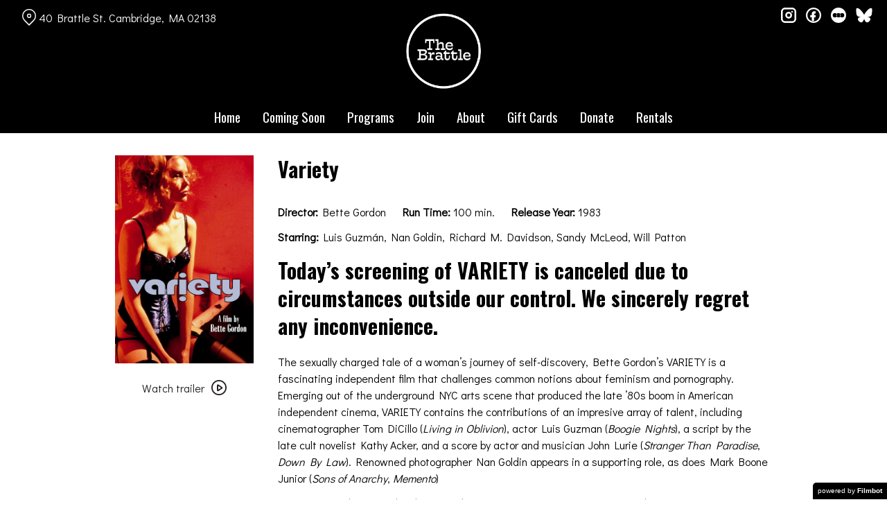

--- FILE ---
content_type: application/javascript; charset=utf-8
request_url: https://brattlefilm.org/content/vendor/static/pikaday/pikaday.min.js?ver=33a53bc3
body_size: 6508
content:
(function(root,factory){"use strict";var moment;if(typeof exports==="object"){try{moment=require("moment")}catch(e){}module.exports=factory(moment)}else if(typeof define==="function"&&define.amd){define(function(req){var id="moment";try{moment=req(id)}catch(e){}return factory(moment)})}else{root.Pikaday=factory(root.moment)}})(this,function(moment){"use strict";var hasMoment=typeof moment==="function",hasEventListeners=!!window.addEventListener,document=window.document,sto=window.setTimeout,addEvent=function(el,e,callback,capture){if(hasEventListeners){el.addEventListener(e,callback,!!capture)}else{el.attachEvent("on"+e,callback)}},removeEvent=function(el,e,callback,capture){if(hasEventListeners){el.removeEventListener(e,callback,!!capture)}else{el.detachEvent("on"+e,callback)}},trim=function(str){return str.trim?str.trim():str.replace(/^\s+|\s+$/g,"")},hasClass=function(el,cn){return(" "+el.className+" ").indexOf(" "+cn+" ")!==-1},addClass=function(el,cn){if(!hasClass(el,cn)){el.className=el.className===""?cn:el.className+" "+cn}},removeClass=function(el,cn){el.className=trim((" "+el.className+" ").replace(" "+cn+" "," "))},isArray=function(obj){return/Array/.test(Object.prototype.toString.call(obj))},isDate=function(obj){return/Date/.test(Object.prototype.toString.call(obj))&&!isNaN(obj.getTime())},isWeekend=function(date){var day=date.getDay();return day===0||day===6},isLeapYear=function(year){return year%4===0&&year%100!==0||year%400===0},getDaysInMonth=function(year,month){return[31,isLeapYear(year)?29:28,31,30,31,30,31,31,30,31,30,31][month]},setToStartOfDay=function(date){if(isDate(date))date.setHours(0,0,0,0)},compareDates=function(a,b){return a.getTime()===b.getTime()},extend=function(to,from,overwrite){var prop,hasProp;for(prop in from){hasProp=to[prop]!==undefined;if(hasProp&&typeof from[prop]==="object"&&from[prop]!==null&&from[prop].nodeName===undefined){if(isDate(from[prop])){if(overwrite){to[prop]=new Date(from[prop].getTime())}}else if(isArray(from[prop])){if(overwrite){to[prop]=from[prop].slice(0)}}else{to[prop]=extend({},from[prop],overwrite)}}else if(overwrite||!hasProp){to[prop]=from[prop]}}return to},fireEvent=function(el,eventName,data){var ev;if(document.createEvent){ev=document.createEvent("HTMLEvents");ev.initEvent(eventName,true,false);ev=extend(ev,data);el.dispatchEvent(ev)}else if(document.createEventObject){ev=document.createEventObject();ev=extend(ev,data);el.fireEvent("on"+eventName,ev)}},adjustCalendar=function(calendar){if(calendar.month<0){calendar.year-=Math.ceil(Math.abs(calendar.month)/12);calendar.month+=12}if(calendar.month>11){calendar.year+=Math.floor(Math.abs(calendar.month)/12);calendar.month-=12}return calendar},defaults={field:null,bound:undefined,position:"bottom left",reposition:true,format:"YYYY-MM-DD",toString:null,parse:null,defaultDate:null,setDefaultDate:false,firstDay:0,formatStrict:false,minDate:null,maxDate:null,yearRange:10,showWeekNumber:false,pickWholeWeek:false,minYear:0,maxYear:9999,minMonth:undefined,maxMonth:undefined,startRange:null,endRange:null,isRTL:false,yearSuffix:"",showMonthAfterYear:false,showDaysInNextAndPreviousMonths:false,numberOfMonths:1,mainCalendar:"left",container:undefined,blurFieldOnSelect:true,i18n:{previousMonth:"Previous Month",nextMonth:"Next Month",months:["January","February","March","April","May","June","July","August","September","October","November","December"],weekdays:["Sunday","Monday","Tuesday","Wednesday","Thursday","Friday","Saturday"],weekdaysShort:["Sun","Mon","Tue","Wed","Thu","Fri","Sat"]},theme:null,events:[],onSelect:null,onOpen:null,onClose:null,onDraw:null},renderDayName=function(opts,day,abbr){day+=opts.firstDay;while(day>=7){day-=7}return abbr?opts.i18n.weekdaysShort[day]:opts.i18n.weekdays[day]},renderDay=function(opts){var arr=[];var ariaSelected="false";if(opts.isEmpty){if(opts.showDaysInNextAndPreviousMonths){arr.push("is-outside-current-month")}else{return'<td class="is-empty"></td>'}}if(opts.isDisabled){arr.push("is-disabled")}if(opts.isToday){arr.push("is-today")}if(opts.isSelected){arr.push("is-selected");ariaSelected="true"}if(opts.hasEvent){arr.push("has-event")}if(opts.isInRange){arr.push("is-inrange")}if(opts.isStartRange){arr.push("is-startrange")}if(opts.isEndRange){arr.push("is-endrange")}return'<td data-day="'+opts.day+'" class="'+arr.join(" ")+'" aria-selected="'+ariaSelected+'">'+'<button class="pika-button pika-day" type="button" '+'data-pika-year="'+opts.year+'" data-pika-month="'+opts.month+'" data-pika-day="'+opts.day+'">'+opts.day+"</button>"+"</td>"},renderWeek=function(d,m,y){var onejan=new Date(y,0,1),weekNum=Math.ceil(((new Date(y,m,d)-onejan)/864e5+onejan.getDay()+1)/7);return'<td class="pika-week">'+weekNum+"</td>"},renderRow=function(days,isRTL,pickWholeWeek,isRowSelected){return'<tr class="pika-row'+(pickWholeWeek?" pick-whole-week":"")+(isRowSelected?" is-selected":"")+'">'+(isRTL?days.reverse():days).join("")+"</tr>"},renderBody=function(rows){return"<tbody>"+rows.join("")+"</tbody>"},renderHead=function(opts){var i,arr=[];if(opts.showWeekNumber){arr.push("<th></th>")}for(i=0;i<7;i++){arr.push('<th scope="col"><abbr title="'+renderDayName(opts,i)+'">'+renderDayName(opts,i,true)+"</abbr></th>")}return"<thead><tr>"+(opts.isRTL?arr.reverse():arr).join("")+"</tr></thead>"},renderTitle=function(instance,c,year,month,refYear,randId){var i,j,arr,opts=instance._o,isMinYear=year===opts.minYear,isMaxYear=year===opts.maxYear,html='<div id="'+randId+'" class="pika-title" role="heading" aria-live="assertive">',monthHtml,yearHtml,prev=true,next=true;for(arr=[],i=0;i<12;i++){arr.push('<option value="'+(year===refYear?i-c:12+i-c)+'"'+(i===month?' selected="selected"':"")+(isMinYear&&i<opts.minMonth||isMaxYear&&i>opts.maxMonth?'disabled="disabled"':"")+">"+opts.i18n.months[i]+"</option>")}monthHtml='<div class="pika-label">'+opts.i18n.months[month]+'<select class="pika-select pika-select-month" tabindex="-1">'+arr.join("")+"</select></div>";if(isArray(opts.yearRange)){i=opts.yearRange[0];j=opts.yearRange[1]+1}else{i=year-opts.yearRange;j=1+year+opts.yearRange}for(arr=[];i<j&&i<=opts.maxYear;i++){if(i>=opts.minYear){arr.push('<option value="'+i+'"'+(i===year?' selected="selected"':"")+">"+i+"</option>")}}yearHtml='<div class="pika-label">'+year+opts.yearSuffix+'<select class="pika-select pika-select-year" tabindex="-1">'+arr.join("")+"</select></div>";if(opts.showMonthAfterYear){html+=yearHtml+monthHtml}else{html+=monthHtml+yearHtml}if(isMinYear&&(month===0||opts.minMonth>=month)){prev=false}if(isMaxYear&&(month===11||opts.maxMonth<=month)){next=false}if(c===0){html+='<button class="pika-prev'+(prev?"":" is-disabled")+'" type="button">'+opts.i18n.previousMonth+"</button>"}if(c===instance._o.numberOfMonths-1){html+='<button class="pika-next'+(next?"":" is-disabled")+'" type="button">'+opts.i18n.nextMonth+"</button>"}return html+="</div>"},renderTable=function(opts,data,randId){return'<table cellpadding="0" cellspacing="0" class="pika-table" role="grid" aria-labelledby="'+randId+'">'+renderHead(opts)+renderBody(data)+"</table>"},Pikaday=function(options){var self=this,opts=self.config(options);self._onMouseDown=function(e){if(!self._v){return}e=e||window.event;var target=e.target||e.srcElement;if(!target){return}if(!hasClass(target,"is-disabled")){if(hasClass(target,"pika-button")&&!hasClass(target,"is-empty")&&!hasClass(target.parentNode,"is-disabled")){self.setDate(new Date(target.getAttribute("data-pika-year"),target.getAttribute("data-pika-month"),target.getAttribute("data-pika-day")));if(opts.bound){sto(function(){self.hide();if(opts.blurFieldOnSelect&&opts.field){opts.field.blur()}},100)}}else if(hasClass(target,"pika-prev")){self.prevMonth()}else if(hasClass(target,"pika-next")){self.nextMonth()}}if(!hasClass(target,"pika-select")){if(e.preventDefault){e.preventDefault()}else{e.returnValue=false;return false}}else{self._c=true}};self._onChange=function(e){e=e||window.event;var target=e.target||e.srcElement;if(!target){return}if(hasClass(target,"pika-select-month")){self.gotoMonth(target.value)}else if(hasClass(target,"pika-select-year")){self.gotoYear(target.value)}};self._onKeyChange=function(e){e=e||window.event;if(self.isVisible()){switch(e.keyCode){case 13:case 27:if(opts.field){opts.field.blur()}break;case 37:e.preventDefault();self.adjustDate("subtract",1);break;case 38:self.adjustDate("subtract",7);break;case 39:self.adjustDate("add",1);break;case 40:self.adjustDate("add",7);break}}};self._onInputChange=function(e){var date;if(e.firedBy===self){return}if(opts.parse){date=opts.parse(opts.field.value,opts.format)}else if(hasMoment){date=moment(opts.field.value,opts.format,opts.formatStrict);date=date&&date.isValid()?date.toDate():null}else{date=new Date(Date.parse(opts.field.value))}if(isDate(date)){self.setDate(date)}if(!self._v){self.show()}};self._onInputFocus=function(){self.show()};self._onInputClick=function(){self.show()};self._onInputBlur=function(){var pEl=document.activeElement;do{if(hasClass(pEl,"pika-single")){return}}while(pEl=pEl.parentNode);if(!self._c){self._b=sto(function(){self.hide()},50)}self._c=false};self._onClick=function(e){e=e||window.event;var target=e.target||e.srcElement,pEl=target;if(!target){return}if(!hasEventListeners&&hasClass(target,"pika-select")){if(!target.onchange){target.setAttribute("onchange","return;");addEvent(target,"change",self._onChange)}}do{if(hasClass(pEl,"pika-single")||pEl===opts.trigger){return}}while(pEl=pEl.parentNode);if(self._v&&target!==opts.trigger&&pEl!==opts.trigger){self.hide()}};self.el=document.createElement("div");self.el.className="pika-single"+(opts.isRTL?" is-rtl":"")+(opts.theme?" "+opts.theme:"");addEvent(self.el,"mousedown",self._onMouseDown,true);addEvent(self.el,"touchend",self._onMouseDown,true);addEvent(self.el,"change",self._onChange);addEvent(document,"keydown",self._onKeyChange);if(opts.field){if(opts.container){opts.container.appendChild(self.el)}else if(opts.bound){document.body.appendChild(self.el)}else{opts.field.parentNode.insertBefore(self.el,opts.field.nextSibling)}addEvent(opts.field,"change",self._onInputChange);if(!opts.defaultDate){if(hasMoment&&opts.field.value){opts.defaultDate=moment(opts.field.value,opts.format).toDate()}else{opts.defaultDate=new Date(Date.parse(opts.field.value))}opts.setDefaultDate=true}}var defDate=opts.defaultDate;if(isDate(defDate)){if(opts.setDefaultDate){self.setDate(defDate,true)}else{self.gotoDate(defDate)}}else{self.gotoDate(new Date)}if(opts.bound){this.hide();self.el.className+=" is-bound";addEvent(opts.trigger,"click",self._onInputClick);addEvent(opts.trigger,"focus",self._onInputFocus);addEvent(opts.trigger,"blur",self._onInputBlur)}else{this.show()}};Pikaday.prototype={config:function(options){if(!this._o){this._o=extend({},defaults,true)}var opts=extend(this._o,options,true);opts.isRTL=!!opts.isRTL;opts.field=opts.field&&opts.field.nodeName?opts.field:null;opts.theme=typeof opts.theme==="string"&&opts.theme?opts.theme:null;opts.bound=!!(opts.bound!==undefined?opts.field&&opts.bound:opts.field);opts.trigger=opts.trigger&&opts.trigger.nodeName?opts.trigger:opts.field;opts.disableWeekends=!!opts.disableWeekends;opts.disableDayFn=typeof opts.disableDayFn==="function"?opts.disableDayFn:null;var nom=parseInt(opts.numberOfMonths,10)||1;opts.numberOfMonths=nom>4?4:nom;if(!isDate(opts.minDate)){opts.minDate=false}if(!isDate(opts.maxDate)){opts.maxDate=false}if(opts.minDate&&opts.maxDate&&opts.maxDate<opts.minDate){opts.maxDate=opts.minDate=false}if(opts.minDate){this.setMinDate(opts.minDate)}if(opts.maxDate){this.setMaxDate(opts.maxDate)}if(isArray(opts.yearRange)){var fallback=(new Date).getFullYear()-10;opts.yearRange[0]=parseInt(opts.yearRange[0],10)||fallback;opts.yearRange[1]=parseInt(opts.yearRange[1],10)||fallback}else{opts.yearRange=Math.abs(parseInt(opts.yearRange,10))||defaults.yearRange;if(opts.yearRange>100){opts.yearRange=100}}return opts},toString:function(format){format=format||this._o.format;if(!isDate(this._d)){return""}if(this._o.toString){return this._o.toString(this._d,format)}if(hasMoment){return moment(this._d).format(format)}return this._d.toDateString()},getMoment:function(){return hasMoment?moment(this._d):null},setMoment:function(date,preventOnSelect){if(hasMoment&&moment.isMoment(date)){this.setDate(date.toDate(),preventOnSelect)}},getDate:function(){return isDate(this._d)?new Date(this._d.getTime()):null},setDate:function(date,preventOnSelect){if(!date){this._d=null;if(this._o.field){this._o.field.value="";fireEvent(this._o.field,"change",{firedBy:this})}return this.draw()}if(typeof date==="string"){date=new Date(Date.parse(date))}if(!isDate(date)){return}var min=this._o.minDate,max=this._o.maxDate;if(isDate(min)&&date<min){date=min}else if(isDate(max)&&date>max){date=max}this._d=new Date(date.getTime());setToStartOfDay(this._d);this.gotoDate(this._d);if(this._o.field){this._o.field.value=this.toString();fireEvent(this._o.field,"change",{firedBy:this})}if(!preventOnSelect&&typeof this._o.onSelect==="function"){this._o.onSelect.call(this,this.getDate())}},gotoDate:function(date){var newCalendar=true;if(!isDate(date)){return}if(this.calendars){var firstVisibleDate=new Date(this.calendars[0].year,this.calendars[0].month,1),lastVisibleDate=new Date(this.calendars[this.calendars.length-1].year,this.calendars[this.calendars.length-1].month,1),visibleDate=date.getTime();lastVisibleDate.setMonth(lastVisibleDate.getMonth()+1);lastVisibleDate.setDate(lastVisibleDate.getDate()-1);newCalendar=visibleDate<firstVisibleDate.getTime()||lastVisibleDate.getTime()<visibleDate}if(newCalendar){this.calendars=[{month:date.getMonth(),year:date.getFullYear()}];if(this._o.mainCalendar==="right"){this.calendars[0].month+=1-this._o.numberOfMonths}}this.adjustCalendars()},adjustDate:function(sign,days){var day=this.getDate()||new Date;var difference=parseInt(days)*24*60*60*1e3;var newDay;if(sign==="add"){newDay=new Date(day.valueOf()+difference)}else if(sign==="subtract"){newDay=new Date(day.valueOf()-difference)}this.setDate(newDay)},adjustCalendars:function(){this.calendars[0]=adjustCalendar(this.calendars[0]);for(var c=1;c<this._o.numberOfMonths;c++){this.calendars[c]=adjustCalendar({month:this.calendars[0].month+c,year:this.calendars[0].year})}this.draw()},gotoToday:function(){this.gotoDate(new Date)},gotoMonth:function(month){if(!isNaN(month)){this.calendars[0].month=parseInt(month,10);this.adjustCalendars()}},nextMonth:function(){this.calendars[0].month++;this.adjustCalendars()},prevMonth:function(){this.calendars[0].month--;this.adjustCalendars()},gotoYear:function(year){if(!isNaN(year)){this.calendars[0].year=parseInt(year,10);this.adjustCalendars()}},setMinDate:function(value){if(value instanceof Date){setToStartOfDay(value);this._o.minDate=value;this._o.minYear=value.getFullYear();this._o.minMonth=value.getMonth()}else{this._o.minDate=defaults.minDate;this._o.minYear=defaults.minYear;this._o.minMonth=defaults.minMonth;this._o.startRange=defaults.startRange}this.draw()},setMaxDate:function(value){if(value instanceof Date){setToStartOfDay(value);this._o.maxDate=value;this._o.maxYear=value.getFullYear();this._o.maxMonth=value.getMonth()}else{this._o.maxDate=defaults.maxDate;this._o.maxYear=defaults.maxYear;this._o.maxMonth=defaults.maxMonth;this._o.endRange=defaults.endRange}this.draw()},setStartRange:function(value){this._o.startRange=value},setEndRange:function(value){this._o.endRange=value},draw:function(force){if(!this._v&&!force){return}var opts=this._o,minYear=opts.minYear,maxYear=opts.maxYear,minMonth=opts.minMonth,maxMonth=opts.maxMonth,html="",randId;if(this._y<=minYear){this._y=minYear;if(!isNaN(minMonth)&&this._m<minMonth){this._m=minMonth}}if(this._y>=maxYear){this._y=maxYear;if(!isNaN(maxMonth)&&this._m>maxMonth){this._m=maxMonth}}randId="pika-title-"+Math.random().toString(36).replace(/[^a-z]+/g,"").substr(0,2);for(var c=0;c<opts.numberOfMonths;c++){html+='<div class="pika-lendar">'+renderTitle(this,c,this.calendars[c].year,this.calendars[c].month,this.calendars[0].year,randId)+this.render(this.calendars[c].year,this.calendars[c].month,randId)+"</div>"}this.el.innerHTML=html;if(opts.bound){if(opts.field.type!=="hidden"){sto(function(){opts.trigger.focus()},1)}}if(typeof this._o.onDraw==="function"){this._o.onDraw(this)}if(opts.bound){opts.field.setAttribute("aria-label","Use the arrow keys to pick a date")}},adjustPosition:function(){var field,pEl,width,height,viewportWidth,viewportHeight,scrollTop,left,top,clientRect;if(this._o.container)return;this.el.style.position="absolute";field=this._o.trigger;pEl=field;width=this.el.offsetWidth;height=this.el.offsetHeight;viewportWidth=window.innerWidth||document.documentElement.clientWidth;viewportHeight=window.innerHeight||document.documentElement.clientHeight;scrollTop=window.pageYOffset||document.body.scrollTop||document.documentElement.scrollTop;if(typeof field.getBoundingClientRect==="function"){clientRect=field.getBoundingClientRect();left=clientRect.left+window.pageXOffset;top=clientRect.bottom+window.pageYOffset}else{left=pEl.offsetLeft;top=pEl.offsetTop+pEl.offsetHeight;while(pEl=pEl.offsetParent){left+=pEl.offsetLeft;top+=pEl.offsetTop}}if(this._o.reposition&&left+width>viewportWidth||this._o.position.indexOf("right")>-1&&left-width+field.offsetWidth>0){left=left-width+field.offsetWidth}if(this._o.reposition&&top+height>viewportHeight+scrollTop||this._o.position.indexOf("top")>-1&&top-height-field.offsetHeight>0){top=top-height-field.offsetHeight}this.el.style.left=left+"px";this.el.style.top=top+"px"},render:function(year,month,randId){var opts=this._o,now=new Date,days=getDaysInMonth(year,month),before=new Date(year,month,1).getDay(),data=[],row=[];setToStartOfDay(now);if(opts.firstDay>0){before-=opts.firstDay;if(before<0){before+=7}}var previousMonth=month===0?11:month-1,nextMonth=month===11?0:month+1,yearOfPreviousMonth=month===0?year-1:year,yearOfNextMonth=month===11?year+1:year,daysInPreviousMonth=getDaysInMonth(yearOfPreviousMonth,previousMonth);var cells=days+before,after=cells;while(after>7){after-=7}cells+=7-after;var isWeekSelected=false;for(var i=0,r=0;i<cells;i++){var day=new Date(year,month,1+(i-before)),isSelected=isDate(this._d)?compareDates(day,this._d):false,isToday=compareDates(day,now),hasEvent=opts.events.indexOf(day.toDateString())!==-1?true:false,isEmpty=i<before||i>=days+before,dayNumber=1+(i-before),monthNumber=month,yearNumber=year,isStartRange=opts.startRange&&compareDates(opts.startRange,day),isEndRange=opts.endRange&&compareDates(opts.endRange,day),isInRange=opts.startRange&&opts.endRange&&opts.startRange<day&&day<opts.endRange,isDisabled=opts.minDate&&day<opts.minDate||opts.maxDate&&day>opts.maxDate||opts.disableWeekends&&isWeekend(day)||opts.disableDayFn&&opts.disableDayFn(day);if(isEmpty){if(i<before){dayNumber=daysInPreviousMonth+dayNumber;monthNumber=previousMonth;yearNumber=yearOfPreviousMonth}else{dayNumber=dayNumber-days;monthNumber=nextMonth;yearNumber=yearOfNextMonth}}var dayConfig={day:dayNumber,month:monthNumber,year:yearNumber,hasEvent:hasEvent,isSelected:isSelected,isToday:isToday,isDisabled:isDisabled,isEmpty:isEmpty,isStartRange:isStartRange,isEndRange:isEndRange,isInRange:isInRange,showDaysInNextAndPreviousMonths:opts.showDaysInNextAndPreviousMonths};if(opts.pickWholeWeek&&isSelected){isWeekSelected=true}row.push(renderDay(dayConfig));if(++r===7){if(opts.showWeekNumber){row.unshift(renderWeek(i-before,month,year))}data.push(renderRow(row,opts.isRTL,opts.pickWholeWeek,isWeekSelected));row=[];r=0;isWeekSelected=false}}return renderTable(opts,data,randId)},isVisible:function(){return this._v},show:function(){if(!this.isVisible()){this._v=true;this.draw();removeClass(this.el,"is-hidden");if(this._o.bound){addEvent(document,"click",this._onClick);this.adjustPosition()}if(typeof this._o.onOpen==="function"){this._o.onOpen.call(this)}}},hide:function(){var v=this._v;if(v!==false){if(this._o.bound){removeEvent(document,"click",this._onClick)}this.el.style.position="static";this.el.style.left="auto";this.el.style.top="auto";addClass(this.el,"is-hidden");this._v=false;if(v!==undefined&&typeof this._o.onClose==="function"){this._o.onClose.call(this)}}},destroy:function(){this.hide();removeEvent(this.el,"mousedown",this._onMouseDown,true);removeEvent(this.el,"touchend",this._onMouseDown,true);removeEvent(this.el,"change",this._onChange);if(this._o.field){removeEvent(this._o.field,"change",this._onInputChange);if(this._o.bound){removeEvent(this._o.trigger,"click",this._onInputClick);removeEvent(this._o.trigger,"focus",this._onInputFocus);removeEvent(this._o.trigger,"blur",this._onInputBlur)}}if(this.el.parentNode){this.el.parentNode.removeChild(this.el)}}};return Pikaday});


--- FILE ---
content_type: application/javascript; charset=utf-8
request_url: https://brattlefilm.org/content/themes/marquee/assets/js/theme.js?ver=33a53bc3
body_size: 14896
content:
/* globals themeBuyTickets, themeUx, Pikaday, moment, filmbotCountriesStates */
'use strict';
//animation top menu
;(function ( $ ) {
	window.themeTopMenu = {
		init: function () {
			themeTopMenu.initProps();
			themeTopMenu.attachEvents();
		},
		initProps: function () {
			themeTopMenu.$buyTickets       = $( '#buy-tickets' );
			themeTopMenu.$buyTicketsHeader = $( '#buy-tickets-header' );
			themeTopMenu.$menu             = $( '#site-header' );

			if ( themeTopMenu.$buyTickets.length ) {
				themeTopMenu.$buyTicketsTop = themeTopMenu.$buyTickets.offset().top;
			}

			themeTopMenu.$homePage          = $( '#home-page' );
			themeTopMenu.$page              = $( '#page' );
			themeTopMenu.$templatePage      = $( '#template-page' );
			themeTopMenu.heightPromo        = themeTopMenu.$templatePage.find( '.promo-block' ).height() || 0;
			themeTopMenu.imageElement       = themeTopMenu.$homePage.find( '.site-branding' );
			themeTopMenu.menuHeight         = themeTopMenu.$menu.height();
			themeTopMenu.menuOuterHeight    = themeTopMenu.$menu.outerHeight();
			themeTopMenu.submenu            = $( '.customizer-top-menu-show ul.sub-menu' );
			themeTopMenu.fixedBuyTicketsTop = themeTopMenu.menuOuterHeight;

			if ( themeUx.$body.hasClass( 'admin-bar' ) ) {
				themeTopMenu.fixedBuyTicketsTop += 32;
			}
		},
		attachEvents: function () {
			$( window ).resize( function () {
				themeTopMenu.menuOuterHeight = $( '.customizer-top-menu-show ul.menu' ).outerHeight();
				themeTopMenu.animationTopMenu();
			} );

			$( window ).scroll( function () {
				themeTopMenu.animationTopMenu();
			} );

			themeTopMenu.animationTopMenu();
		},
		animationTopMenu: function () {
			if ( window.pageYOffset >= 120 ) {
				themeTopMenu.imageElement.addClass( 'active' );
			} else {
				themeTopMenu.imageElement.removeClass( 'active' );
			}
			if ( window.pageYOffset >= themeTopMenu.heightPromo ) {
				themeTopMenu.$templatePage.find( '#site-header' ).addClass( 'fixed-menu' );
			} else {
				themeTopMenu.$templatePage.find( '#site-header' ).removeClass( 'fixed-menu' );
			}
		}
	};
})( jQuery );

(function ( $ ) {
	window.themeBuyTickets = {
		init: function () {
			themeBuyTickets.initProps();
			themeBuyTickets.attachEvents();
		},
		initProps: function () {
			themeBuyTickets.$datepickerModal          = $( '.datepicker-modal' );
			themeBuyTickets.$blogPanel                = $( '#blog-panel' );
			themeBuyTickets.$datepickerModalContainer = $( '#datepicker-modal-container' );
			themeBuyTickets.$dateBoxes                = $( '.date-box' );
			themeBuyTickets.$buyTicketsHdr            = $( '#buy-tickets-header' );
			themeBuyTickets.$dateField                = $( '#buytickets-datepicker' );

			themeBuyTickets.initPicker( themeBuyTickets.$datepickerModalContainer.get( 0 ), themeBuyTickets.$dateField.get( 0 ) );
		},
		attachEvents: function () {
			// affix the date nav when scrolled down
			themeUx.$document.ready( themeBuyTickets.affixDateNav );
			themeUx.$window.on( 'resize scroll', themeBuyTickets.affixDateNav );

			// fix the datepicker modal height so it can have rounded corners
			themeUx.$window.on( 'resize', themeBuyTickets.fixDatepickerModalHeight );

			// close the datepicker modal
			themeBuyTickets.$datepickerModal.find( '.close-modal' ).on( 'click', themeBuyTickets.closeDatepickerModal );

			// choose a day in the days nav
			themeBuyTickets.$dateBoxes.on( 'click', function ( e ) {
				themeBuyTickets.onDayClick( e );
			} );

			$( '#buy-tickets-listview' ).find( '.no-showtimes a' ).on( 'click', function ( e ) {
				var $dateBox = themeBuyTickets.$dateBoxes.filter( '[data-date=' + $( this ).data( 'date' ) + ']' );

				if ( $dateBox.length ) {
					e.preventDefault();
					$dateBox.trigger( 'click' );
				} else {
					return true;
				}
			} );
		},
		affixDateNav: function () {
			var $buyTicketsHeader = $( '#buy-tickets-header' );

			if ( !$buyTicketsHeader.get( 0 ) ) {
				return;
			}

			var $buyTicketsHeaderContainer = $( '#buy-tickets-header-container' );
			var $buyTicketsHeaderInner     = $( '#buy-tickets-header-inner' );
			var winTop                     = themeUx.$window.scrollTop();
			var datepickerOffset           = $buyTicketsHeaderContainer.offset().top - $( '.customizer-top-menu-show ul.menu' ).outerHeight();
			var newWidth                   = $( '#buy-tickets-listview' ).css( 'width' );
			var $buyTickets                = $( '#buy-tickets' );

			if ( $( 'html' ).outerWidth() <= 1024 ) {
				datepickerOffset = $buyTicketsHeaderContainer.offset().top - 44;
			}

			$( window ).resize( function () {
				if ( $( 'html' ).outerWidth() <= 1024 ) {
					datepickerOffset = $buyTicketsHeaderContainer.offset().top - 44;
				}
			} );

			if ( $( '.admin-bar' ).length === 1 ) {

				if ( $( 'html' ).outerWidth() > 1024 ) {
					datepickerOffset = $buyTicketsHeaderContainer.offset().top - ($( '.customizer-top-menu-show ul.menu' ).outerHeight() + 32);
				} else if ( $( 'html' ).outerWidth() <= 1024 && $( 'html' ).outerWidth() > 782 ) {
					datepickerOffset = $buyTicketsHeaderContainer.offset().top - 76;
				} else if ( $( 'html' ).outerWidth() <= 782 ) {
					datepickerOffset = $buyTicketsHeaderContainer.offset().top - 90;
				}

				$( window ).resize( function () {
					if ( $( 'html' ).outerWidth() > 1024 ) {
						datepickerOffset = $buyTicketsHeaderContainer.offset().top - ($( '.customizer-top-menu-show ul.menu' ).outerHeight() + 32);
					} else if ( $( 'html' ).outerWidth() <= 1024 && $( 'html' ).outerWidth() > 782 ) {
						datepickerOffset = $buyTicketsHeaderContainer.offset().top - 76;
					} else if ( $( 'html' ).outerWidth() <= 782 ) {
						datepickerOffset = $buyTicketsHeaderContainer.offset().top - 90;
					}
				} );
			}

			if ( winTop >= datepickerOffset - 1 ) {
				$buyTicketsHeader.addClass( 'fixed' );
				//$buyTicketsHeaderInner.css( 'width', newWidth );
				$buyTicketsHeaderContainer.css( 'padding-top', $buyTicketsHeader.outerHeight() );
				$buyTickets.addClass( 'fixed-header' );
				themeBuyTickets.$blogPanel.css( 'margin-top', '-13px' );
			} else {
				$buyTicketsHeader.removeClass( 'fixed' );
				//$buyTicketsHeaderInner.css( 'width', '' );
				$buyTickets.removeClass( 'fixed-header' );

				$buyTicketsHeaderContainer.css( 'padding-top', '0' );
				themeBuyTickets.$blogPanel.css( 'margin-top', '0' );
			}
		},
		fixDatepickerModalHeight: function () {
			if ( themeBuyTickets.$datepickerModal.hasClass( 'active' ) ) {
				var winHeight = themeUx.$window.height() - 25;
				themeBuyTickets.$datepickerModalContainer.css( 'max-height', winHeight );
			}
		},
		closeDatepickerModal: function () {
			themeBuyTickets.picker.hide();
			themeBuyTickets.$datepickerModal.removeClass( 'active' );

			$( 'body' ).removeClass( 'modal-open' );
		},
		onDayClick: function ( e ) {
			if ( themeBuyTickets.$buyTicketsHdr.hasClass( 'date-loading' ) ) {
				return;
			}
			var $dateBox = $( e.delegateTarget );
			var date     = $dateBox.data( 'date' );
			var offset   = $dateBox.data( 'offset' );

			if ( $dateBox.hasClass( 'disabled' ) ) {
				return;
			}

			themeBuyTickets.$buyTicketsHdr.addClass( 'date-loading' );
			themeBuyTickets.loadShowtimes( date );
			themeBuyTickets.selectDateNav( $dateBox );
			themeBuyTickets.setDateUrl( date, offset );
		},
		initPicker: function ( container, field ) {
			if ( !container || !field || typeof themeScheduledDates === 'undefined' ) {
				return;
			} // no container, nothing to do

			themeBuyTickets.picker = new Pikaday( {
				field: field,
				container: container,
				numberOfMonths: 1,
				minDate: new Date(),
				maxDate: moment( window.themeScheduledDates[window.themeScheduledDates.length - 1] ).toDate(),

				disableDayFn: function ( date ) {
					return !themeBuyTickets.checkDayHasShowtimes( date );
				},

				onSelect: function () {
					var selected = this.getMoment();

					themeBuyTickets.loadShowtimes( selected );
					themeBuyTickets.setDaysNav( selected.format() );
					themeBuyTickets.selectDateNav( themeBuyTickets.$dateBoxes.filter( ':first' ) );
					themeBuyTickets.setDateUrl( selected );

					$( '.dates-wrapper' ).addClass( 'fade-in' );
					$( container ).trigger( 'selected', [selected.format( 'YYYYMMDD' )] );
				},

				onOpen: function () {
					themeBuyTickets.$datepickerModal.addClass( 'active' );
					themeUx.$body.addClass( 'modal-open' );

					var winHeight = themeUx.$window.height() - 25;

					themeBuyTickets.$datepickerModalContainer.css( 'max-height', winHeight );
					$( '.dates-wrapper' ).removeClass( 'fade-in' );
				},

				onClose: function () {
					themeBuyTickets.$datepickerModal.removeClass( 'active' );
					themeUx.$body.removeClass( 'modal-open' );
					this.destroy();
					themeBuyTickets.initPicker( themeBuyTickets.$datepickerModalContainer.get( 0 ), themeBuyTickets.$dateField.get( 0 ) );
				}
			} );
		},
		checkDayHasShowtimes: function ( date ) {
			var dayMoment = moment( date );
			return ($.inArray( dayMoment.format( 'YYYY-MM-DD' ), window.themeScheduledDates || [] ) > -1);
		},
		getShowtimesUrl: function ( date ) {
			date = !moment.isMoment( date ) ? moment( date ) : date;
			return window.themeSettings.homeUrl + '/' + date.format( 'YYYY-MM-DD' ) + '/';
		},
		selectDateNav: function ( $dateBox ) {
			$( '.date-box' ).removeClass( 'selected' );
			$dateBox.addClass( 'selected' );
		},
		loadShowtimes: function ( selected ) {
			var $buyTicketsListview = $( '#buy-tickets-listview' );
			var loaderHeight        = $buyTicketsListview.height();
			var animElTop           = $buyTicketsListview.find( '.show-thumbnail:first' ).height();
			var $loaderContainer    = $( '#loader-container' );
			var listOffset          = $( '#buy-tickets' ).offset().top;

			$loaderContainer.show();

			$( 'body, html' ).animate( { scrollTop: listOffset }, '500' );

			window.selectedDate = !moment.isMoment( selected ) ? moment( selected ) : selected;

			$buyTicketsListview.empty().load( this.getShowtimesUrl( selected ) + ' .show-details', function () {
				$loaderContainer.hide();
				themeUx.$window.trigger( 'resize' );
				themeBuyTickets.$buyTicketsHdr.removeClass( 'date-loading' );
			} );

		},
		setDaysNav: function ( firstDay ) {
			var $dateContainers = $( '.date-box' );
			var currentDay      = !moment.isMoment( firstDay ) ? moment( firstDay ) : firstDay;

			$dateContainers.each( function ( i, e ) {
				var dayText = '';
				var $e      = $( e );

				if ( currentDay.format( 'DDD' ) === moment().format( 'DDD' ) ) {
					dayText = 'Today';
				} else if ( currentDay.format( 'DDD' ) === moment().format( 'DDD' ) + 1 ) {
					dayText = 'Tomorrow';
				} else {
					dayText = currentDay.format( 'dddd' );
				}

				if ( themeBuyTickets.checkDayHasShowtimes( currentDay.toDate() ) ) {
					dayText += ' <span>' + currentDay.format( 'MMM D' ) + '</span>';
					$e.removeClass( 'disabled' ).attr( 'href', themeBuyTickets.getShowtimesUrl( currentDay.format( 'YYYY-MM-DD' ) ) );
				} else {
					dayText += ' <span>No Showtimes</span>';
					$e.addClass( 'disabled' ).removeAttr( 'href' );
				}

				$e.html( dayText );
				$e.data( 'date', currentDay.format( 'YYYY-MM-DD' ) );

				currentDay.add( 1, 'days' );
			} );
		},
		setDateUrl: function ( date, offset ) {
			offset = offset || 0;

			if ( window.history.replaceState ) {
				window.history.replaceState( '', '', this.getShowtimesUrl( date ) + offset + '/' );
			}
		}
	};
})( jQuery );

/* jshint camelcase: false */
/* globals themeCheckout, BOOKING_FEE, Raven */

(function ( $ ) {
	window.themeSingleShow = {
		init: function () {
			themeSingleShow.initProps();
			themeSingleShow.attachEvents();
		},
		initProps: function () {
			themeSingleShow.$window                   = $( 'window' );
			themeSingleShow.$thumbnails               = $( '.show-container' );
			themeSingleShow.$showtimesDescription     = $( '.showtimes-description' );
			themeSingleShow.descriptionExpanded       = false;
			themeSingleShow.$screeningPosterThumbnail = $( '.screening-poster-thumbnail' );

			themeSingleShow.$showDetails  = $( '.show-details' );
			themeSingleShow.$dateSelector = $( '.date-selector' );
		},
		attachEvents: function () {
			themeUx.$window.bind( 'load scroll resize', themeSingleShow.animateThumbnails );
			themeUx.$window.bind( 'load', themeSingleShow.normalizePosterThumbnails );
			themeUx.$window.bind( 'scroll resize', themeSingleShow.stickyDatepicker );
		},
		normalizePosterThumbnails: function () {
			themeSingleShow.$screeningPosterThumbnail.each( function () {
				var $this           = $( this ),
					posterImgHeight = $this.find( 'img' ).height(),
					posterHeight    = $this.width() * 1.4815;
				if ( posterHeight > posterImgHeight ) {
					$this.addClass( 'short-poster' );
				}
			} );
		},
		stickyDatepicker: function () {
			var winTop            = themeUx.$window.scrollTop();
			var showDetailsOffset = themeSingleShow.$showDetails.offset().top;

			if ( winTop >= showDetailsOffset ) {
				themeSingleShow.$dateSelector.addClass( 'sticky-date' );
			} else {
				themeSingleShow.$dateSelector.removeClass( 'sticky-date' );
			}
		}
	};
})( jQuery );

(function ( $ ) {
	'use strict';

	$( function () {
		$( document ).on( 'click', '.date-box:not(.selected), .date-box:not(.disabled)', function () {
			var $this       = $( this );
			var eventFields = {
				hitType: 'event',
				eventCategory: 'Date Picker',
				eventAction: 'select',
				eventLabel: 'Buy Tickets Large',
				eventValue: ($this.data( 'date' ) || '').replace( /\-/g, '' )
			};
			// ga( 'send', eventFields );
		} );

		$( document ).on( 'selected', '#datepicker-modal-container', function ( e, date ) {
			var $this       = $( this );
			var eventFields = {
				hitType: 'event',
				eventCategory: 'Date Picker',
				eventAction: 'select',
				eventLabel: 'Buy Tickets Calendar',
				eventValue: date
			};

			// ga( 'send', eventFields );
		} );

		$( document ).on( 'click', '.date-selector li.show-date', function ( e ) {
			var $this       = $( this );
			var $wrapper    = $this.parents( '.date-selector' );
			var eventFields = {
				hitType: 'event',
				eventCategory: 'Date Picker',
				eventAction: 'select',
				eventLabel: 'Show Detail',
				eventValue: $wrapper.data( 'show-id' ) + '.' + $this.data( 'date' )
			};

			// ga( 'send', eventFields );
		} );

		$( document ).on( 'click', '#coming-soon-header a.filter', function () {
			var $this       = $( this );
			var $wrapper    = $this.parents( '.date-selector' );
			var eventFields = {
				hitType: 'event',
				eventCategory: 'Coming Soon Header',
				eventAction: 'select',
				eventLabel: $this.data( 'target' ).replace( '#', '' )
			};

			// ga( 'send', eventFields );
		} );

		$( document ).on( 'checkout-error', function ( e, info ) {
			// send error to GA
			if ( typeof ga !== 'undefined' ) {
				var eventFields = {
					hitType: 'event',
					eventCategory: 'Checkout',
					eventAction: info.type,
					eventLabel: info.details
				};

				// ga( 'send', eventFields );
			}

			// repopulate placeholders on the form
			if ( themeUx.$body.hasClass( 'single-membership_plan' ) || themeUx.$body.hasClass( 'membership-renew' ) ) {
				themeMembership.updatePlaceholders();
			}
		} );

		$( document ).on( 'checkout-success', function ( e, info ) {
			// send success to GA
			if ( typeof ga !== 'undefined' ) {
				var eventFields = {
					hitType: 'event',
					eventCategory: 'Checkout',
					eventAction: info.type,
					eventLabel: info.details.orderId,
					eventValue: info.details.postId
				};
				// ga( 'send', eventFields );
			}
		} );

		$( document ).on( 'click', 'a[data-trailer]', function () {
			var $this = $( this );
			var $link = $this.parent().siblings( '.overlay-link' );
			var slug  = ($link.attr( 'href' ) || '').match( /movies\/(.*)\/$/ );

			var eventFields = {
				hitType: 'event',
				eventCategory: 'Watch Trailer',
				eventAction: 'click',
				eventLabel: !!slug ? slug[1] : null,
			};

			if ( typeof ga !== 'undefined' ) {
				ga( 'send', eventFields );
			}
		} );
	} );
})( jQuery );

(function ( $ ) {
	window.themeUx = {
		init: function () {
			themeUx.initProps();
			themeUx.attachEvents();
			themeUx.externalTicketingLinks();

			themeBuyTickets.init();

			themeUx.initNav();

			if ( themeUx.$body.hasClass( 'page-top-menu' ) ) {
				themeTopMenu.init();
			}

			if ( themeUx.$body.hasClass( 'single-show' ) ) {
				themeSingleShow.init();
			}

			if ( (themeUx.$body.hasClass( 'checkout' ) || themeUx.$body.hasClass( 'page-template-donate-template' )) && !themeUx.$body.hasClass( 'membership-renew' ) ) {
				themeCheckout.init();
			}

			if ( themeUx.$body.hasClass( 'single-membership_plan' ) || themeUx.$body.hasClass( 'membership-renew' ) ) {
				themeMembership.init();
			}

			if ( themeUx.$body.hasClass( 'membership-update' ) ) {
				themeMembershipUpdate.init();
			}

			if ( themeUx.$body.hasClass( 'membership-renew' ) ) {
				themeMembershipRenew.init();
			}

			if ( themeUx.$body.hasClass( 'single-ticket_pack_offer' ) ) {
				themeTicketPack.init();
			}

			if ( null !== document.getElementById( 'virtual-cinema-panel' ) ) {
				virtualCinemaPanel.init();
			}
		},
		initProps: function () {
			themeUx.$window               = $( window );
			themeUx.$document             = $( document );
			themeUx.$body                 = $( 'body' );
			themeUx.$thumbnailsContainer  = $( '.thumbnails-container' );
			themeUx.$showDatelist         = $( '.show-datelist' );
			themeUx.$datelist             = $( '.datelist' );
			themeUx.$showTrailerModal     = $( '.show-trailer-modal' );
			themeUx.$closeTrailerModal    = $( '.trailer-modal .close-modal, .trailer-modal .modal-backdrop' );
			themeUx.$navToggle            = $( '.nav-button-toggle' );
			themeUx.$filters              = $( '.filter-container button' );
			themeUx.$slider               = $( '.filmbot_slideshow' );
			themeUx.$showNewsletterModal  = $( '.show-newsletter-signup-modal' );
			themeUx.$closeNewsletterModal = $( '.newsletter-signup-modal .close-modal, .newsletter-signup-modal .modal-backdrop' );
			themeUx.$primaryNav           = $( '#primary-nav' );
			themeUx.$mobileNav            = $( '#mobile-nav' );
			themeUx.$mobileNavLinks       = themeUx.$mobileNav.find( 'a' );
			themeUx.$closeDatelist        = $( '.mobile-close-date-selector, .show-date' );
			themeUx.$videoHero            = $( '#video-hero' );
			themeUx.$scrollToAnchor       = $( '.scroll-to' );
			themeUx.$showList             = $( '.fauxselect .show-list' );
			themeUx.$list                 = $( '.fauxselect .list' );
		},
		attachEvents: function () {

			themeUx.$document.on( 'keypress', function ( e ) {
				if ( 13 === e.which ) {
					themeUx.handleEnterKeypress( e );
				}
			} );

			themeUx.$document.on( 'focus', 'input[data-fb-placeholder]', function ( e ) {
				var $input = $( e.target );

				$input.attr( 'data-fb-placeholder', $input.attr( 'placeholder' ) );
				$input.attr( 'placeholder', '' );
			} );

			themeUx.$document.on( 'blur', 'input[data-fb-placeholder]', function ( e ) {
				var $input = $( e.target );

				$input.attr( 'placeholder', $input.attr( 'data-fb-placeholder' ) );
				$input.attr( 'data-fb-placeholder', '' );
			} );

			themeUx.$document.on( 'click', '[role="checkbox"]', function ( e ) {
				themeUx.handleCheckboxRoleToggle( e );
			} );

			// animate thumbnails
			if ( themeUx.$thumbnailsContainer.length ) {
				themeUx.animateThumbnails();
				themeUx.$window.on( 'scroll resize', themeUx.animateThumbnails );
			}

			// open the single show date dropdowns
			themeUx.$showDatelist.on( 'click', function ( e ) {
				themeUx.openDatelist( e );
			} );

			// close the single show date dropdowns
			themeUx.$closeDatelist.on( 'click', function ( e ) {
				themeUx.closeDatelist( e );
			} );

			// select a date in the single show dropdowns
			themeUx.$datelist.find( 'li' ).click( function ( e, initialLoad ) {
				themeUx.selectDatelistDate( e, initialLoad );
			} );

			// make sure the extra and series for the first date are showing
			themeUx.$datelist.each( function ( i, e ) {
				$( this ).find( 'li' ).filter( ':first' ).trigger( 'click', [true] );
			} );

			// open trailers
			themeUx.$document.on( 'click', '.show-trailer-modal', themeUx.openTrailerModal );

			// close trailers
			themeUx.$document.on( 'click', '.trailer-modal .close-modal, .trailer-modal .modal-backdrop', themeUx.closeTrailerModal );

			// filters
			themeUx.initFilters();

			themeUx.$filters.on( 'click', function ( e ) {
				themeUx.toggleFilter( e );
			} );

			// sliders
			themeUx.initializeSlider();

			// open newsletter signup modal
			themeUx.$document.on( 'click', '.show-newsletter-signup-modal', function ( e ) {
				themeUx.openNewsletterModal( e );
			} );

			// close newsletter signup modal
			themeUx.$document.on( 'click', '.newsletter-signup-modal .close-modal, .newsletter-signup-modal .modal-backdrop', themeUx.closeNewsletterModal );

			themeUx.attachFauxselect();

			// video hero
			themeUx.launchVideoHero();

			// check for mobile
			themeUx.checkMobile();

			themeUx.$scrollToAnchor.on( 'click', themeUx.scrollTo );

			// Checkout section toggles.
			themeUx.initCheckoutSectionToggles();
			themeUx.initCheckoutSkipToContent();

			// Change states on country change
			themeUx.$document.on( 'change', '[data-country-selector]', function ( e ) {
				themeUx.updateSelectableCountryStates( e );
			} );
		},
		/**
		 * When keypressing Enter on elements with role="link" or role="button", trigger a click.
		 *
		 * @param {object} e Original keypress event.
		 */
		handleEnterKeypress: function ( e ) {
			var $el  = $( e.target );
			var role = $el.attr( 'role' );

			if ( 'link' === role || 'button' === role || 'checkbox' === role ) {
				$el.trigger( 'click' );
			}
		},
		/**
		 * Toggles aria-checked attr on items using "checkbox" role.
		 *
		 * @param {object} e Original click event.
		 *
		 * @return {string}
		 */
		handleCheckboxRoleToggle: function ( e ) {
			// `prevAttrValue` is always a string or undefined.
			$( e.target ).attr( 'aria-checked', function ( i, prevAttrValue ) {
				if ( 'undefined' === typeof prevAttrValue || 'false' === prevAttrValue ) {
					return 'true';
				}

				return 'false';
			} );
		},

		/**
		 * Returns modifier of requiredness of a states select field.
		 * If returned valie is undefined, then the field is not a valid states select field.
		 * If returned value is true, then selected country has states and states selector can be required, depending on form settings.
		 * If returned value is false, then selected country has no states and states selector should not be required.
		 */
		getStateRequirednessModifier: function ( $field ) {

			// Return undefined if field is not a states select field.
			if ( !$field.length || !$field.is( 'select' ) || !$field.data( 'state-selector' ) ) {
				return;
			}

			var fieldId            = $field.attr( 'id' );
			var $countriesSelector = $( '[data-country-selector="' + fieldId + '"]' );
			var selectedCountry    = $countriesSelector.val() || 'US';
			var statesList         = filmbotCountriesStates[selectedCountry];

			// Check if there are no states for the selected country
			return !(Array.isArray( statesList.states ) && statesList.states.length === 0);
		},

		/**
		 * Returns requiredness of a single field based on form settings and data attribute if it is not empty.
		 */
		getSingleFieldRequiredness: function ( conditions, formSettings ) {
			// Return field requiredness based on membership type and gift/non-gift status.
			if ( formSettings.isSingle ) {
				return formSettings.isGift ? conditions.singleGift : conditions.default;
			} else {
				return formSettings.isGift ? conditions.dualGift : conditions.dual;
			}
		},

		/**
		 * Updates requiredness of a single field based on form settings.
		 */
		updateSingleFieldIsRequired: function ( $field, formSettings ) {
			let isRequired;
			let conditions        = $field.data( 'fb-required' ); // jQuery.data() will already JSON-parse this value for us.
			const initialRequired = $field.hasClass( 'required' ) || !!formSettings.requiredByDefault;

			isRequired = conditions ? themeUx.getSingleFieldRequiredness( conditions, formSettings ) : initialRequired;

			var requirednessModifier = themeUx.getStateRequirednessModifier( $field );
			if ( requirednessModifier !== undefined ) {
				// If requiredness modifier is not undefined, field can be required only if modifier is true.
				// For example: if selected country has no states, then states selector should not be required.
				isRequired = isRequired && requirednessModifier;
			}

			// If field has error status and requiredness is changed, remove error status.
			if ( !$field.val() && initialRequired !== isRequired ) {
				$field.removeClass( 'error' );
			}

			// Set requiredness class based on isRequired value.
			$field.toggleClass( 'required', isRequired );
			isRequired ? $field.attr( 'required', 'required' ) : $field.removeAttr( 'required' );
		},

		/**
		 * Returns placeholder of a single field based on form settings and data attribute if it is not empty.
		 */
		getSingleFieldPlaceholder: function ( $field, formSettings ) {
			let placeholders = $field.data( 'fb-placeholders' ); // jQuery.data() will already JSON-parse this value for us.
			let placeholder  = '';

			if ( placeholders ) {
				if ( formSettings.isSingle ) {
					placeholder = placeholders.single || placeholders.default || '';

					if ( formSettings.isGift ) {
						placeholder = placeholders.singleGift || placeholders.single || placeholders.default || '';
					}
				} else {
					placeholder = placeholders.dual || placeholders.default || '';

					if ( formSettings.isGift ) {
						placeholder = placeholders.dualGift || placeholders.dual || placeholders.default || '';
					}
				}
			} else {
				// If field has no custom placeholders, use default placeholders (or text of empty option in select as it is what customer see).
				placeholder = $field.is( 'select' ) ? $field.find( 'option[value=""]' ).text() : $field.attr( 'placeholder' );
			}

			return placeholder;
		},

		/**
		 * Updates placeholders of a single field based on form settings.
		 */
		updateSingleFieldPlaceholder: function ( $field, formSettings, forceCheck ) {
			let placeholder = themeUx.getSingleFieldPlaceholder( $field, formSettings );

			var requirednessModifier = themeUx.getStateRequirednessModifier( $field );
			if ( requirednessModifier !== undefined || forceCheck ) {
				let isRequired = $field.hasClass( 'required' ) || !!formSettings.requiredByDefault;
				// If requiredness modifier is not undefined, field can be required only if modifier is true.
				// For example: if selected country has no states, then states selector should not be required.
				// We can use forceCheck if we need to ignore requirednessModifier (for fields that are not states- nor countries-related)
				isRequired = (isRequired && requirednessModifier) || (isRequired && forceCheck);

				// Add or remove '*' from placeholder instead of replacing whole label as it may contain different text with different capitalization.

				// Remove '*' from placeholder.
				placeholder = placeholder.replace( /\*/, '' ).trim();

				if ( isRequired ) {
					// Add '*' to placeholder after first word.
					placeholder = placeholder.replace( /(\w+)(.*)/, '$1* $2' );
				}
			}

			if ( $field.is( 'select' ) ) {
				$field.find( 'option[value=""]' ).text( placeholder );
			} else {
				$field.attr( 'placeholder', placeholder );
			}
		},

		/**
		 * Updates states of selected country in states field.
		 *
		 * @param {object} e Original click event.
		 */
		updateSelectableCountryStates: function ( e ) {
			var $statesFieldId = $( e.target ).data( 'country-selector' );
			var $statesField   = $( '#' + $statesFieldId );

			if ( $statesFieldId && $statesField.length && filmbotCountriesStates ) {
				var selectedCountry = $( e.target ).val() || 'US';
				var previousCountry = $statesField.data( 'state-selector' );

				var statesList     = filmbotCountriesStates[selectedCountry];
				var prevStatesList = filmbotCountriesStates[previousCountry];

				// Check if there are no states for the selected country
				var currentHasStates  = !(Array.isArray( statesList.states ) && statesList.states.length === 0);
				var previousHasStates = !(Array.isArray( prevStatesList.states ) && prevStatesList.states.length === 0);

				// Make changes only if selected country is different from previous one
				if ( previousCountry && previousCountry !== selectedCountry && statesList ) {

					// Remove all states of previous country
					$statesField.find( 'option[data-state]' ).remove();

					// Create new options and append them to the states field
					$.each( statesList.states, function ( key, value ) {
						$statesField.append( $( '<option data-state value="' + key + '">' + value + '</option>' ) );
					} );

					// If current country has no states, but previous had, or vice versa,
					// update requiredness and placeholders of the states select field
					if ( currentHasStates !== previousHasStates ) {
						var form             = $statesField.closest( 'form' );
						// Membership signup form has its own state with placeholders and requiredness settings
						var isMembershipForm = form.length && form.attr( 'name' ) === 'membership-signup';
						var formSettings     = isMembershipForm ? themeMembership.getFormSettings() : { requiredByDefault: true };
						// Update requiredness and placeholders of the states select field
						themeUx.updateSingleFieldIsRequired( $statesField, formSettings );
						themeUx.updateSingleFieldPlaceholder( $statesField, formSettings );
					}

					// set the new selected country as data attribute
					$statesField.data( 'state-selector', selectedCountry );
					$statesField.val( '' );
				}
			}
		},
		attachFauxselect: function () {
			// open the styled select dropdown
			themeUx.$showList.on( 'click', function ( e ) {
				themeUx.openDropdownList( e );
			} );

			// close the styled select dropdown
			themeUx.$document.on( 'click', function ( e ) {
				themeUx.closeDropdownList( e );
			} );
		},
		externalTicketingLinks: function () {
			$( 'a.showtime' ).filter( function () {
				return !!this.hostname && this.hostname !== location.hostname;
			} ).attr( 'target', '_blank' );
		},
		animateThumbnails: function () {
			var bottom = themeUx.$window.scrollTop() + themeUx.$window.height();

			themeUx.$thumbnailsContainer.find( '.thumbnail' ).each( function () {
				var $this = $( this );

				if ( $this.offset().top < bottom + 20 ) {
					$this.addClass( 'animate_active' );
				}
			} );
		},
		openDatelist: function ( e ) {
			var $dateSelector = $( e.target ).closest( '.date-selector:not(:has(.single-date))' );
			var $dateList     = $dateSelector.find( '.datelist' );

			$dateSelector.toggleClass( 'active' );
			$dateList.toggleClass( 'active' );

			$dateList.find( 'li' ).each( function ( i, el ) {
				$( el ).attr( 'tabindex', '0' );
			} );

			themeUx.$body.toggleClass( 'mobile-modal-open' );

			themeUx.$showDatelist.attr( 'aria-expanded', ($dateList.is( '.active' ) ? 'true' : 'false') );
		},
		closeDatelist: function ( e ) {

			themeUx.$datelist.removeClass( 'active' );

			$( '.date-selector' ).removeClass( 'active' );

			var $thisDateSelector = $( e.target ).closest( '.date-selector:not(:has(.single-date))' );

			$thisDateSelector.find( 'li' ).each( function ( i, el ) {
				$( el ).attr( 'tabindex', '-1' );
			} );

			themeUx.$body.removeClass( 'mobile-modal-open' );
			themeUx.$showDatelist.attr( 'aria-expanded', 'false' );
		},
		selectDatelistDate: function ( e, initialLoad ) {
			var $clickedDate        = $( e.target ).closest( 'li' );
			var $dateSelector       = $clickedDate.closest( '.date-selector' );
			var $showtimesContainer = $dateSelector.next( '.single-show-showtimes' ).find( '.showtimes-container' );
			var $showContainer      = $dateSelector.closest( '.show-details' );
			var $showtimeList       = $showtimesContainer.find( '.showtime-button-row' );
			var selectedDate        = $clickedDate.html();
			var date                = $clickedDate.data( 'date' );

			$dateSelector.find( '.selected-date' ).html( selectedDate );
			$dateSelector.find( '.datelist li' ).removeClass( 'selected' );
			$clickedDate.addClass( 'selected' );
			$showContainer.find( '.extra a, .extra span, .pill' ).hide();

			if ( !initialLoad ) {
				$showtimesContainer.hide();
				$showtimeList.find( 'li' ).hide();
			}
			$showtimeList.find( '[data-date=' + date + ']' ).each( function ( i, showtimeLi ) {
				const $showtime  = $( showtimeLi ).find( '.showtime' );
				const showtimeId = $showtime.data( 'showtime_id' );
				$( '#showtime-extra-' + showtimeId ).show();
				$( '.pill.series-showtime-' + showtimeId ).show();
			} ).show();
			if ( !initialLoad ) {
				$showtimesContainer.fadeIn( '300' );
			}


			if ( $clickedDate.data( 'has-midnight' ) === 1 ) {
				$clickedDate.closest( '.show-details' ).find( '.midnight-screening-note' ).show().css( 'display', 'flex' );
			} else {
				$clickedDate.closest( '.show-details' ).find( '.midnight-screening-note' ).hide();
			}

		},
		openTrailerModal: function ( e ) {
			e.preventDefault();

			var $trailerBtn = $( this );
			var $trailerUrl = $trailerBtn.attr( 'data-trailer' );
			var $modal      = $( '.trailer-modal' );

			$modal.find( '.iframe-holder-inner' ).html( $trailerUrl );
			$modal.addClass( 'active' );
		},
		closeTrailerModal: function () {
			var videoContent = $( '.modal.active .iframe-holder' ).html();

			$( '.modal.active .iframe-holder' ).html( videoContent );
			$( '.modal.active' ).removeClass( 'active' );
		},
		initNav: function () {
			themeUx.$navToggle.on( 'click', function ( e ) {
				e.preventDefault();
				themeUx.toggleNavVisibility();
			} );

			themeUx.toggleNavAccessibility();

			$( window ).on( 'resize', themeUx.toggleNavAccessibility );

			// Simplebar content is dynamically added, and creates duplicates of some markup that should only be in the accessibility tree once.
			$( '.simplebar-content' ).find( '.site-branding a, .site-branding h1, .site-branding h2' ).attr( 'tabindex', '-1' );
		},
		toggleNavVisibility: function () {
			themeUx.$mobileNav.toggleClass( 'drawer-open' );
			themeUx.$body.toggleClass( 'modal-open blur-background' );
			themeUx.toggleNavAccessibility();
		},
		toggleNavAccessibility: function () {
			var mobileNavOpen  = themeUx.$mobileNav.is( '.drawer-open' );
			var primaryNavOpen = 'none' !== themeUx.$primaryNav.css( 'display' );

			if ( !primaryNavOpen ) {
				themeUx.$navToggle.attr( 'tabindex', '0' );
			} else {
				themeUx.$navToggle.attr( 'tabindex', '-1' );
			}

			if ( mobileNavOpen ) {
				themeUx.$navToggle.attr( 'aria-expanded', 'true' );

				themeUx.$mobileNavLinks.each( function ( i, el ) {
					$( el ).attr( 'tabindex', '0' );
				} );
			} else {
				themeUx.$navToggle.attr( 'aria-expanded', 'false' );

				themeUx.$mobileNavLinks.each( function ( i, el ) {
					$( el ).attr( 'tabindex', '-1' );
				} );
			}
		},
		initFilters: function () {
			themeUx.makeInactiveFiltersInaccessible();
		},
		makeInactiveFiltersInaccessible: function () {
			var $inactiveFilters = themeUx.$filters.filter( ':not(.selected)' );
			var $inactiveTargets = [];

			$inactiveFilters.each( function ( i, filter ) {
				var $filter = $( filter );
				var target  = $filter.data( 'target' );

				$filter.attr( 'aria-selected', false );

				$inactiveTargets.push( $( target ) );
			} );

			$.each( $inactiveTargets, function ( i, target ) {
				var $target = $( target );
				$target.add( $target.find( 'a' ) ).add( $target.find( 'h2' ) ).attr( 'tabindex', '-1' );
			} );
		},
		toggleFilter: function ( e ) {
			e.preventDefault();

			if ( target != '' ) {
				var $clicked = $( e.delegateTarget );
				var target   = $clicked.data( 'target' );
				var $target  = $( target );

				// toggle selected filter
				$clicked.siblings().removeClass( 'selected' );
				$clicked.addClass( 'selected' );
				$clicked.attr( 'aria-selected', 'true' );

				// toggle selected content
				$target.siblings().removeClass( 'active' );
				$target.addClass( 'active' );

				// handle form fields
				$target.siblings().find( 'input, select' ).prop( 'disabled', true );
				$target.find( 'input, select' ).prop( 'disabled', false );

				$target.find( 'a' ).add( $target.find( 'h2' ) ).attr( 'tabindex', '0' );

				themeUx.makeInactiveFiltersInaccessible();
			}
		},
		initializeSlider: function () {
			themeUx.$slider.each( function () {
				var slickInduvidual = $( this );

				slickInduvidual.on( 'init reInit afterChange', function ( event, slick, currentSlide, nextSlide ) {
					console.log( slick.slideCount );
					var i = (currentSlide ? currentSlide : 0) + 1;
					slickInduvidual.closest( '.filmbot_slideshow_container' ).find( '.counter' ).text( i + ' of ' + slick.slideCount );
				} );

				slickInduvidual.slick( {
					accessibility: true,
					nextArrow: slickInduvidual.closest( '.filmbot_slideshow_container' ).find( '.gallery-arrow-right' ),
					prevArrow: slickInduvidual.closest( '.filmbot_slideshow_container' ).find( '.gallery-arrow-left' )
				} );
			} );
		},
		openNewsletterModal: function ( e ) {
			e.preventDefault();

			var $modal = $( '.newsletter-signup-modal' );

			$modal.addClass( 'active' );
		},
		closeNewsletterModal: function () {
			$( '.modal.active' ).removeClass( 'active' );
		},
		openDropdownList: function ( e ) {
			$( e.target ).next( '.list' ).toggleClass( 'active' );
			$( 'body' ).toggleClass( 'list-active' );
		},
		closeDropdownList: function ( e ) {
			var n = $( e.target );

			if ( themeUx.$list.hasClass( 'active' ) ) {
				if ( !n.parents().hasClass( 'show-list' ) && !n.hasClass( 'show-list' ) ) {
					themeUx.$list.removeClass( 'active' );
				}
			}
		},
		selectDropdownListQuantity: function ( e ) {
			var $clickedItem          = $( e.target );
			var $dummySelectContainer = $clickedItem.closest( '.dummy-select-container' );
			var $nativeSelect         = $dummySelectContainer.prev( '.select-container' ).find( 'select' );
			var selectedValue         = $clickedItem.attr( 'data-value' );

			$nativeSelect.val( selectedValue ).trigger( 'change' );
		},
		updateDummySelect: function ( e ) {
			var selectedValue         = $( e.target ).val();
			var selectedValueDisplay  = $( e.target ).find( 'option:selected' ).text();
			var $dummySelectContainer = $( e.target ).closest( '.select-container' ).next( '.dummy-select-container' );
			var $dummySelect          = $dummySelectContainer.find( '.selected-quantity' );

			$dummySelect.html( selectedValueDisplay );
			$dummySelectContainer.find( '.list li' ).removeClass( 'selected' );
			$dummySelectContainer.find( '.list li[data-value="' + selectedValue + '"]' ).addClass( 'selected' );
		},
		/**
		 * If a video hero is on the page, initialize it.
		 */
		launchVideoHero: function () {
			if ( !themeUx.$videoHero.length ) {
				return;
			}

			var videoID = themeUx.$videoHero.data( 'video' );

			$( window ).on( 'filmbot-tubular-onPlayerReady', function () {
				$( '.video-hero-control' ).removeClass( 'video-hero--disabled' );
			} );

			themeUx.$document.on( 'click', '.video-hero-play', function () {
				themeUx.$videoHero.addClass( 'video-hero--playing' ).removeClass( 'video-hero--paused' );

			} );

			themeUx.$document.on( 'click', '.video-hero-pause', function () {
				themeUx.$videoHero.addClass( 'video-hero--paused' ).removeClass( 'video-hero--playing' );
			} );

			themeUx.$videoHero.tubular( {
				videoId: videoID,
				start: 0,
				mute: true,
				playButtonClass: 'video-hero-play',
				pauseButtonClass: 'video-hero-pause'
			} );
		},
		checkMobile: function () {
			var isMobile = /iPhone|iPad|iPod|Android/i.test( navigator.userAgent );

			if ( isMobile ) {
				themeUx.$body.addClass( 'mobile' );
			}
		},
		scrollTo: function ( e ) {
			e.preventDefault();

			var scrollToId   = $( this ).attr( 'href' );
			var scrollOffset = $( scrollToId ).offset().top;

			console.log( scrollOffset );

			if ( themeUx.$body.hasClass( 'page-top-menu' ) ) {
				scrollOffset -= $( '#primary-nav' ).height();
			}

			console.log( scrollOffset );

			$( 'body, html' ).animate( { scrollTop: scrollOffset }, '500' );
		},
		/**
		 * Inits the "Gift Card" and "Promo Code" section toggle behavior.
		 */
		initCheckoutSectionToggles: function () {

			themeUx.$document.on( 'click', '.toggle-section-header', function ( event ) {

				if ( !themeCheckout.$checkoutContainer.is( '.checkout-active' ) ) {
					return;
				}

				$( this ).parent( '.row' ).toggleClass( 'toggle--opened' );
			} );
		},
		initCheckoutSkipToContent: function () {
			if ( !themeUx.$body.is( '.checkout' ) ) {
				return;
			}

			var $skipToContent  = themeUx.$body.find( '#skip-to-content' );
			var $seatsModal     = themeUx.$body.find( '.seats-modal' );
			var $paymentDetails = themeUx.$body.find( '#payment-details' );

			// Ensure that for checkouts without reserved seating, the Skip to Content link is available immediately.
			if ( !$seatsModal.length ) {
				$skipToContent.attr( 'tabindex', '0' );
			}

			// When a seat map's present, once it's closed make the Skip to Content link available.
			themeUx.$body.on( 'filmbot-seats-modal-hide', function () {
				$skipToContent.attr( 'tabindex', '0' );

				if ( window.themeCheckout.stripeElementsInit ) {
					window.themeCheckout.cardNumber.focus();
				}
			} );

			$skipToContent.on( 'keypress', function ( e ) {
				if ( 13 === e.which ) {
					e.preventDefault();

					if ( window.themeCheckout.stripeElementsInit ) {
						window.themeCheckout.cardNumber.focus();
					}
				}
			} );
		}
	};

	$( themeUx.init );
})
( jQuery );

(function ( $ ) {
	window.themeMembership = {
		init: function () {
			themeCheckout.init();
			themeMembership.initProps();
			themeMembership.attachEvents();
			themeCheckout.applyMembershipCosts();
			themeMembership.updateRequiredFields();
			themeMembership.updatePlaceholders();
			themeMembership.$signupForm.css( 'visibility', 'visible' );
			themeMembership.checkInitialPlanSize();
			themeMembership.checkInitialPlan();
		},
		initProps: function () {
			themeMembership.$customerContainer    = $( '#customer-fields' );
			themeMembership.$member1Container     = $( '#member-1-fields' );
			themeMembership.$member2Container     = $( '#member-2-fields' );
			themeMembership.$customerFields       = themeMembership.$customerContainer.find( 'input[type=text], input[type=email], select' );
			themeMembership.$member1Fields        = themeMembership.$member1Container.find( 'input[type=text], input[type=email], select' );
			themeMembership.$member2Fields        = themeMembership.$member2Container.find( 'input[type=text], input[type=email], select' );
			themeMembership.$memberSelfOnlyFields = $( '[data-self-only="true"] input, [data-self-only="true"] select' );
			themeMembership.$memberGiftOnlyFields = $( '[data-gift-only="true"] input, [data-gift-only="true"] select' );
			themeMembership.$mailingAddressFields = $( '#mailing_address, #mailing_address_2, #mailing_city, #state, #country, #mailing_postal_code' );
			themeMembership.$birthdayFields       = $( '#birthday, #birthday_2' );
			themeMembership.$signupForm           = $( '#membership-signup form[name="membership-signup"]' );
			themeMembership.$giftToggle           = $( '#membership-gift-toggle [type="radio"]' );
			themeMembership.$giftSendToggle       = $( '#membership-gift-send-toggle [type="radio"]' );
			themeMembership.$planSizeToggle       = $( '#membership-plan-size-toggle [type="radio"]' );
			themeMembership.$planToggle           = $( '#membership-plan-toggle [type="radio"]' );
			themeMembership.$paymentMethod        = $( '#payment-method-select select' );
			themeMembership.$selectedPlanIdField  = $( '#membership_plan_current_id' );
			themeMembership.$selectedSizeField    = $( '#membership_plan_selected_size' );
			themeMembership.$dualSwitcher         = $( '#dual-switcher' );
			themeMembership.$birthdayContainers   = $( '.birthday-containers' );
			themeMembership.$benefitsSummaries    = $( '.benefits-summary' );

			themeMembership.initDatePickers();
		},
		attachEvents: function () {
			themeMembership.setupPaymentMethodUi();

			themeMembership.$giftToggle.on( 'change', themeMembership.handleGiftToggle );
			themeMembership.$planSizeToggle.on( 'change', themeMembership.handlePlanSizeToggleClick );
			$( '#membership_gift_send_date, #membership_gift_send_time' ).on( 'change', function () {
				$( 'input[name=membership_gift_send][value=scheduled]' ).prop( 'checked', 'checked' );
			} );
			$( '.member-gift-send-exact-date svg' ).on( 'click', function () {
				if ( themeMembership.pickers.sendAt ) {
					themeMembership.pickers.sendAt.show();
				}
			} );
			if ( themeMembership.$planToggle.length ) {
				themeMembership.$planToggle.on( 'change', themeMembership.handlePlanSwitchClick );
			}

			$( document ).on( 'checkout-success', themeMembership.maybeUpdateOrderConfirmationMessage );
		},
		/**
		 * Enables payment method UI (e.g. switching to Cash payment method) on Membership Signup and Renewal pages.
		 *
		 * @returns void
		 */
		setupPaymentMethodUi: function () {
			if ( !themeMembership.$paymentMethod.length ) {
				return;
			}

			themeMembership.$paymentMethod.on( 'change', function () {
				var pm = $( this ).val();

				$( '.required.error' ).toggleClass( 'error' );

				themeMembership.updateRequiredFields();

				if ( pm == 'cc' ) {
					$( '.payment-info' ).slideDown();
					$( '#postal_code' ).slideDown();

					themeCheckout.$fields = themeCheckout.$fields.add( '#postal_code' );
				} else if ( pm == 'cash' ) {
					$( '.payment-info' ).slideUp();
					$( '#postal_code' ).slideUp();

					themeCheckout.$fields = themeCheckout.$fields.not( '#postal_code' );
				}

				themeCheckout.paymentMethod = pm;
			} );
		},
		/**
		 * Inits Pikaday datepickers on birthday and "send at" fields when those exist.
		 */
		initDatePickers: function () {
			let birthdayPickerOptions = {
				minDate: new Date( 'January 1, ' + (moment().get( 'year' ) - 100) ),
				maxDate: moment().subtract( 13, 'year' ).toDate(),
				yearRange: 100,
				format: 'MM/DD/YYYY',
				minYear: moment().get( 'year' ) - 100
			};

			birthdayPickerOptions.defaultDate = birthdayPickerOptions.maxDate;

			const birthdayField       = $( '#birthday' );
			const birthday2Field      = $( '#birthday_2' );
			const giftSendDateField   = $( '#membership_gift_send_date' );
			const birthdayDateFormat  = birthdayField.data( 'date-format' );
			const birthday2DateFormat = birthday2Field.data( 'date-format' );
			const giftSendDateFormat  = giftSendDateField.data( 'date-format' );

			themeMembership.pickers = {
				birthday: new Pikaday( {
					field: birthdayField.get( 0 ),
					...birthdayPickerOptions,
					format: birthdayDateFormat ? birthdayDateFormat : 'MM/DD/YYYY'
				} ),
				birthday2: new Pikaday( {
					field: birthday2Field.get( 0 ),
					...birthdayPickerOptions,
					format: birthday2DateFormat ? birthday2DateFormat : 'MM/DD/YYYY'
				} ),
				sendAt: new Pikaday( {
					field: giftSendDateField.get( 0 ),
					defaultDate: new Date(),
					setDefaultDate: false,
					minDate: new Date(),
					format: giftSendDateFormat ? giftSendDateFormat : 'MM/DD/YYYY',
					maxDate: moment().add( 1, 'year' ).toDate()
				} )
			};
		},
		/**
		 * Updates form UI based on choosing to buy a membership for yourself or as a gift for someone else.
		 */
		handleGiftToggle: function () {
			themeMembership.$signupForm[0].dataset.giftMembership = $( this ).val();

			themeMembership.updateRequiredFields();
			themeMembership.updatePlaceholders();
		},
		/**
		 * Updates form UI based on choosing "single" or "dual" plan types.
		 */
		handlePlanSizeToggle: function ( planType ) {
			var planId = themeMembership.$selectedPlanIdField.val();
			var json   = $( '.membership_type_value' ).data( 'json' );
			var costs  = json[planId] ? json[planId]['costs'] : {};

			themeMembership.$signupForm[0].dataset.membershipType = planType;

			themeMembership.$member2Container.toggle( 'dual' === planType );

			themeMembership.updateRequiredFields();
			themeMembership.updatePlaceholders();
		},
		/**
		 * Handles clicking on the "single" or "dual" plan type toggle.
		 */
		handlePlanSizeToggleClick: function () {
			var newSelectedSize = $( this ).val();
			themeMembership.$selectedSizeField.val( newSelectedSize );
			themeMembership.handlePlanSizeToggle( $( this ).val() );
		},
		/**
		 * Checks the initial plan size toggle and updates the form UI accordingly.
		 */
		checkInitialPlanSize: function () {
			var $activeToggle = themeMembership.$planSizeToggle.filter( ':checked' );
			if ( $activeToggle.length ) {
				themeMembership.handlePlanSizeToggle( $( $activeToggle[0] ).val() );
			}
		},
		/**
		 * Checks the initial plan size toggle and updates the form UI accordingly.
		 */
		getCurrentMembershipSize: function () {
			var membershipPlanInfo = themeCheckout.getCurrentMembershipPlanInfo();

			if ( !membershipPlanInfo['id'] ) {
				return 'single';
			}

			var customerSelectedSize         = themeMembership.$selectedSizeField.val();
			var hasCustomerSelectedDual      = 'dual' === customerSelectedSize;
			var isSelectedPlanSupportingDual = !!membershipPlanInfo['is_dual'];

			return hasCustomerSelectedDual && !isSelectedPlanSupportingDual ? 'single' : customerSelectedSize;
		},
		/**
		 * Updates form UI based on selected offered membership plan
		 */
		handlePlanSwitch: function ( $activeToggle ) {
			var membershipPlanInfo = themeCheckout.getCurrentMembershipPlanInfo();

			if ( !membershipPlanInfo['id'] ) {
				return;
			}

			var isSelectedPlanSupportingDual      = !!membershipPlanInfo['is_dual'];
			var isSelectedPlanCollectingBirthdays = !!membershipPlanInfo['collect_birthdays'];

			var updatedSelectedSize = themeMembership.getCurrentMembershipSize();

			isSelectedPlanSupportingDual ? themeMembership.$dualSwitcher.show() : themeMembership.$dualSwitcher.hide();

			isSelectedPlanCollectingBirthdays ? themeMembership.$birthdayContainers.show() : themeMembership.$birthdayContainers.hide();

			themeMembership.updateRequiredFields();
			themeMembership.updatePlaceholders();
			themeMembership.handlePlanSizeToggle( updatedSelectedSize );
			themeCheckout.updateOrderMembershipSize( updatedSelectedSize );

			themeMembership.$benefitsSummaries.hide();
			$( '[data-benefits-plan-id=' + membershipPlanInfo['id'] + ']' ).show();

			$( '#current-plan-single-cost' ).html( membershipPlanInfo['costs']['single'] );
			$( '#current-plan-dual-cost' ).html( membershipPlanInfo['costs']['dual'] );
		},

		/**
		 * Handles clicking on the "single" or "dual" plan type toggle.
		 */
		handlePlanSwitchClick: function () {
			themeMembership.$selectedPlanIdField.val( $( this ).val() );
			themeMembership.handlePlanSwitch();
		},
		/**
		 * Checks the initial plan size toggle and updates the form UI accordingly.
		 */
		checkInitialPlan: function () {
			var $activeToggle = themeMembership.$planToggle.filter( ':checked' );
			if ( $activeToggle.length ) {
				themeMembership.handlePlanSwitch();
			}
		},
		/**
		 * Adds/removes fields to/from the set of required fields that must pass validation checks in themeCheckout.
		 */
		getFormSettings: function () {
			if ( !themeMembership.$signupForm.length ) {
				return { isSingle: true, isGift: false, collectAddressForGift: false };
			}
			var isSingle              = 'single' === themeMembership.$signupForm[0].dataset.membershipType;
			var isGift                = 'true' === themeMembership.$signupForm[0].dataset.giftMembership;
			var collectAddressForGift = 'true' === themeMembership.$signupForm[0].dataset.collectAddressForGift;

			return { isSingle, isGift, collectAddressForGift };
		},
		/**
		 * Adds/removes fields to/from the set of required fields that must pass validation checks in themeCheckout.
		 */
		updateRequiredFields: function () {
			themeCheckout.$fields = themeCheckout.$fields.add( themeMembership.$customerFields ).add( themeMembership.$member1Fields ).add( themeMembership.$member2Fields );

			var formSettings = themeMembership.getFormSettings();

			if ( formSettings.isSingle ) {
				themeCheckout.$fields = themeCheckout.$fields.not( themeMembership.$member2Fields );
				themeMembership.$member2Fields.removeClass( 'error' );
			}

			var membershipInfo = themeCheckout.getCurrentMembershipPlanInfo();

			if ( membershipInfo['birthdays_required'] ) {
				var customerSelectedSize    = themeMembership.$selectedSizeField.val();
				var hasCustomerSelectedDual = 'dual' === customerSelectedSize;

				var $birthday2Field   = $( '#birthday_2' );
				var $birthdayFields   = hasCustomerSelectedDual ? themeMembership.$birthdayFields : themeMembership.$birthdayFields.not( $birthday2Field );
				themeCheckout.$fields = themeCheckout.$fields.add( $birthdayFields );
				$birthdayFields.addClass( 'required' );
				// Do not include birthday2 field in required fields if it is not required in the current selected membership plan
				if ( !hasCustomerSelectedDual ) {
					$birthday2Field.removeClass( 'required' );
					$birthday2Field.removeClass( 'error' );
				}
			} else {
				themeCheckout.$fields = themeCheckout.$fields.not( themeMembership.$birthdayFields );
				themeMembership.$birthdayFields.removeClass( 'required' );
				themeMembership.$birthdayFields.removeClass( 'error' );
			}

			// $birthdayFields

			if ( formSettings.isGift ) {
				themeCheckout.$fields = themeCheckout.$fields.not( themeMembership.$memberSelfOnlyFields ).add( themeMembership.$giftSendToggle );
				if ( formSettings.collectAddressForGift ) {
					themeCheckout.$fields = themeCheckout.$fields.add( themeMembership.$mailingAddressFields );
				}
				themeMembership.$memberSelfOnlyFields.removeClass( 'error' );
			} else {
				themeCheckout.$fields = themeCheckout.$fields.not( themeMembership.$memberGiftOnlyFields );
				themeMembership.$memberGiftOnlyFields.removeClass( 'error' );
			}

			// Check fields with variable requiredness setting. This setting is stored in the data-fb-required attribute and is JSON-encoded.
			// It is the same as for placeholders, requiredness can be set for single/dual and gift/non-gift, as we can have field (f.e. mailing address)
			// required for non-gift but with different requiredness for gift.
			$( '[data-fb-required]' ).each( ( i, field ) => {
				themeUx.updateSingleFieldIsRequired( $( field ), formSettings );
			} );
		},
		/**
		 * Handles custom placeholder toggling on Membership Signup fields, each of which may have 2 or more possible placeholders.
		 */
		updatePlaceholders: function () {
			var formSettings = themeMembership.getFormSettings();
			$( '[data-fb-placeholders]' ).each( ( i, field ) => {
				var forceCheck = false;
				// check if birthdays are required for the current selected membership plan
				if ( $( field ).hasClass( 'birthday-picker' ) ) {
					forceCheck = true;
				}
				themeUx.updateSingleFieldPlaceholder( $( field ), formSettings, forceCheck );
			} );
		},
		getMember1FirstName: function () {
			return 'true' === themeMembership.$signupForm[0].dataset.giftMembership ? $( '#member_1_first_name' ).val() : $( '#first_name' ).val();
		},
		getMember1LastName: function () {
			return 'true' === themeMembership.$signupForm[0].dataset.giftMembership ? $( '#member_1_last_name' ).val() : $( '#last_name' ).val();
		},
		getMember1Email: function () {
			return 'true' === themeMembership.$signupForm[0].dataset.giftMembership ? $( '#member_1_email' ).val() : $( '#email' ).val();
		},
		getMemberData: function ( data ) {
			var interests = $( 'input[name="interests[]"]:checked' ).map( function ( _, el ) {
				return $( el ).val();
			} ).get();

			data.member_1 = {
				first_name: themeMembership.getMember1FirstName(),
				last_name: themeMembership.getMember1LastName(),
				email: themeMembership.getMember1Email(),
				mailing_address: $( '#mailing_address' ).val(),
				mailing_address_2: $( '#mailing_address_2' ).val(),
				mailing_city: $( '#mailing_city' ).val(),
				mailing_state: $( '#state' ).val(),
				mailing_country: $( '#country' ).val(),
				mailing_postal_code: $( '#mailing_postal_code' ).val(),
				phone: $( '#phone_number' ).val(),
				interest: interests,
				acquisition_source: $( '#user-where' ).val(),
			};

			const member_1_birthday_field = $( '#birthday' );
			const member_1_birthday       = member_1_birthday_field.val();
			let member_1_birthday_format  = member_1_birthday_field.data( 'date-format' );
			member_1_birthday_format      = member_1_birthday_format ? member_1_birthday_format : 'MM/DD/YYYY';

			if ( member_1_birthday ) {
				data.member_1.birthdate = moment( member_1_birthday, member_1_birthday_format ).format( 'YYYY-MM-DD' );
			}

			if ( ($( '#checkout' ).length && themeCheckout.order.membership_plan.size === 'dual') || $( '#member_first_name_2' ).is( ':visible' ) ) {
				data.member_2 = {
					first_name: $( '#member_first_name_2' ).val(),
					last_name: $( '#member_last_name_2' ).val(),
					email: $( '#member_email_2' ).val(),
				};

				const member_2_birthday_field = $( '#birthday_2' );
				const member_2_birthday       = member_2_birthday_field.val();
				let member_2_birthday_format  = member_2_birthday_field.data( 'date-format' );
				member_2_birthday_format      = member_2_birthday_format ? member_2_birthday_format : 'MM/DD/YYYY';

				if ( member_2_birthday ) {
					data.member_2.birthdate = moment( member_2_birthday, member_2_birthday_format ).format( 'YYYY-MM-DD' );
				}
			}

			if ( 'true' === themeMembership.$signupForm[0].dataset.giftMembership ) {
				const delivery_date_field = $( '#membership_gift_send_date' );
				const delivery_date       = delivery_date_field.val();
				let delivery_date_format  = delivery_date_field.data( 'date-format' );
				delivery_date_format      = delivery_date_format ? delivery_date_format : 'MM/DD/YYYY';

				data.member_gift = {
					message: $( '#member_gift_message' ).val(),
					from_name: $( '#first_name' ).val() + ' ' + $( '#last_name' ).val(),
					from_email: $( '#email' ).val(),
					delivery: $( '[name="membership_gift_send"]:checked' ).val(),
					delivery_date: moment( delivery_date, delivery_date_format ).format( 'MM/DD/YYYY' ),
					delivery_time: $( '#membership_gift_send_time' ).val()
				};
			}

			if ( $( '#checkout' ).length ) {
				if ( themeCheckout.paymentMethod == 'cash' ) {
					data.address.postal_code = $( '#mailing_postal_code' ).val();
				}
			}

			return data;
		},
		maybeUpdateOrderConfirmationMessage: function () {
			if ( 'true' === themeMembership.$signupForm[0].dataset.giftMembership ) {
				themeCheckout.$orderConfirmation.find( '#self-purchase-confirmation' ).hide();
				themeCheckout.$orderConfirmation.find( '#gift-purchase-confirmation' ).show();

				if ( 'dual' === themeMembership.$signupForm[0].dataset.membershipType ) {
					themeCheckout.$orderConfirmation.find( '[data-membership-type="dual"]' ).show();
				}
			}
		},
		checkState: function () {
			themeMembershipUpdate.$form.find( 'select' ).each( function ( i, e ) {
				var $e    = $( e );
				var value = $( e ).data( 'selected' );

				if ( value !== '' ) {

					if ( typeof value === 'string' || value instanceof String ) {
						value = value.replace( /(\")/g, '\\$1' );
					}

					$e.find( 'option[value="' + value + '"]' ).prop( 'selected', true );
				}
			} );
		}
	};
})( jQuery );

(function ( $ ) {
	window.themeMembershipUpdate = {
		init: function () {
			themeMembership.initProps();
			themeMembershipUpdate.initProps();
			themeMembershipUpdate.attachEvents();
			themeMembershipUpdate.setSelects();
		},
		initProps: function () {
			themeMembershipUpdate.$form                      = $( '#membership-signup' );
			themeMembershipUpdate.$fields                    = themeMembership.$member1Fields.add( themeMembership.$member2Fields );
			themeMembershipUpdate.$updateConfirmation        = $( '#membership-update-confirmation' );
			themeMembershipUpdate.$submitButton              = $( '#submit-membership-update' );
			themeMembershipUpdate.$validateSubmitButton      = $( '#submit-update-validation' );
			themeMembershipUpdate.$validationError           = $( '#validation-error' );
			themeMembershipUpdate.$validationWindow          = $( '#membership-update-validation-container' );
			themeMembershipUpdate.$updatePaymentMethodButton = $( '#update-payment-method-button' );
			themeMembershipUpdate.$cancelMembershipButton    = $( '#cancel-membership-button' );
			themeMembershipUpdate.$monthlyMembershipError    = $( '#monthly-membership-error' );
			themeMembershipUpdate.$monthlyMembershipPMInfo   = $( '#monthly-membership-payment-method-info' );
			themeMembershipUpdate.$monthlyMembershipPMImg    = $( '#monthly-membership-payment-method-image' );
			themeMembershipUpdate.$monthlyMembershipCardText = $( '#monthly-membership-card-text' );
			themeMembershipUpdate.$monthlyMembershipCardNum  = $( '#monthly-membership-card-number' );
			themeMembershipUpdate.validated                  = themeMembershipUpdate.$form.hasClass( 'access-verified' );
		},
		attachEvents: function () {
			themeMembership.setupPaymentMethodUi();

			themeMembershipUpdate.$submitButton.on( 'click', themeMembershipUpdate.updateMemberDetails );
			themeMembershipUpdate.$validateSubmitButton.on( 'click', themeMembershipUpdate.validateMembershipAccess );
			themeMembershipUpdate.$fields.on( 'change', function () {
				themeMembershipUpdate.$submitButton.removeClass( 'success' ).html( 'Save' );
			} );
			if ( themeMembershipUpdate.$updatePaymentMethodButton.length ) {
				themeMembershipUpdate.$updatePaymentMethodButton.on( 'click', themeMembershipUpdate.updatePaymentMethod );
			}
			if ( themeMembershipUpdate.$cancelMembershipButton.length ) {
				themeMembershipUpdate.$cancelMembershipButton.on( 'click', themeMembershipUpdate.cancelMembership );
			}

			setTimeout( function () {
				themeMembershipUpdate.checkPaymentMethod();
			}, 2000 );
		},
		updateMemberDetails: function ( e ) {
			e.preventDefault();

			if ( !themeMembershipUpdate.validated ) {
				return;
			}

			var $this = $( this );

			$this.html( 'Please wait...' ).addClass( 'processing' );

			$( '#update-error' ).html( '' );

			var data = themeMembership.getMemberData( {} );
			data     = themeMembershipUpdate.getData( data );

			$.ajax( {
				method: 'POST',
				url: window.ajaxurl || window.themeSettings.ajaxUrl,
				data: data,
				success: function ( response ) {
					if ( response === 'success' ) {
						themeMembershipUpdate.$submitButton.removeClass( 'processing' ).addClass( 'success' ).html( 'Update saved' ).prop( 'disabled', true );
					} else {
						var msg = response.data ? response.data[0] : 'We were unable to save your details, please try again.';

						$( '#update-error' ).html( msg ).css( 'visibility', 'visible' );

						themeMembershipUpdate.$submitButton.removeClass( 'processing' ).html( 'Save' );
					}
				},
				error: function () {
					alert( 'We were unable to save your details, please try again.' );
					themeMembershipUpdate.$submitButton.removeClass( 'processing' ).html( 'Save' );
				}
			} );
		},
		validateMembershipAccess: function ( e ) {
			e.preventDefault();

			themeMembershipUpdate.$validationError.removeClass( 'visible' );
			themeMembershipUpdate.$validateSubmitButton.attr( 'value', 'Checking...' );

			$.ajax( {
				method: 'POST',
				url: window.ajaxurl || window.themeSettings.ajaxUrl,
				data: {
					action: 'fb_membership_update_validate_access',
					_ajax_nonce: $( '#fb_membership_update_validate_nonce' ).val(),
					email: $( '#membership-update-validation-form #member-email' ).val(),
					code: $( '#membership-update-validation-form #member-code' ).val(),
					membership_id: typeof window.current_membership_id != 'undefined' ? window.current_membership_id : ''
				},
				success: function ( response ) {
					if ( response.success === false ) {
						themeMembershipUpdate.$validationError.html( response.data.join( ', ' ) ).addClass( 'visible' );
						themeMembershipUpdate.$validateSubmitButton.attr( 'value', 'Continue' );
					} else {
						themeMembershipUpdate.$validationWindow.css( 'height', '0px' );
						themeMembershipUpdate.$form.removeClass( 'access-not-verified' );
						themeMembershipUpdate.validated = true;
					}
				}
			} );
		},
		updatePaymentMethod: function ( e ) {
			e.preventDefault();

			themeMembershipUpdate.$monthlyMembershipError.removeClass( 'visible' );
			themeMembershipUpdate.$updatePaymentMethodButton.html( 'Redirecting...' );
			themeMembershipUpdate.$updatePaymentMethodButton.prop( 'disabled', true );

			$.ajax( {
				method: 'POST',
				url: window.ajaxurl || window.themeSettings.ajaxUrl,
				data: {
					action: 'fb_create_update_payment_method_stripe_portal_session',
					_ajax_nonce: $( '#fb_membership_update_nonce' ).val(),
					membership_id: typeof window.current_membership_id != 'undefined' ? window.current_membership_id : ''
				},
				success: function ( response ) {
					if ( response.success === true ) {
						window.location = response.url;
					} else {
						themeMembershipUpdate.$monthlyMembershipError.html( response.data.join( ', ' ) ).addClass( 'visible' );
						themeMembershipUpdate.$updatePaymentMethodButton.html( 'Update Payment Method' );
						themeMembershipUpdate.$updatePaymentMethodButton.prop( 'disabled', false );
					}
				}
			} );
		},
		cancelMembership: function ( e ) {
			e.preventDefault();

			var banWarningMessage = themeMembershipUpdate.$cancelMembershipButton.data( 'ban-warning' );
			if ( !banWarningMessage ) {
				themeMembershipUpdate.cancelMembershipConfirmed();
			} else {
				window.Swal.fire(
					{
						html: banWarningMessage,
						showCancelButton: true,
						confirmButtonText: 'Cancel renewal',
						confirmButtonColor: '',
						cancelButtonText: 'Never mind',
						cancelButtonColor: '',
					}
				).then( ( result ) => {
					if ( result.value == true ) {
						themeMembershipUpdate.cancelMembershipConfirmed();
					}
				} );
			}
		},
		cancelMembershipConfirmed: function () {
			themeMembershipUpdate.$monthlyMembershipError.removeClass( 'visible' );
			themeMembershipUpdate.$cancelMembershipButton.html( 'Cancelling...' );
			themeMembershipUpdate.$cancelMembershipButton.prop( 'disabled', true );

			$.ajax( {
				method: 'POST',
				url: window.ajaxurl || window.themeSettings.ajaxUrl,
				data: {
					action: 'fb_cancel_membership_subscription',
					_ajax_nonce: $( '#fb_membership_update_nonce' ).val(),
					membership_id: typeof window.current_membership_id ? window.current_membership_id : ''
				},
				success: function ( response ) {
					if ( response.success === true ) {
						window.location = response.url;
					} else {
						themeMembershipUpdate.$monthlyMembershipError.html( response.data.join( ', ' ) ).addClass( 'visible' );
						themeMembershipUpdate.$cancelMembershipButton.html( 'Cancel Renewal' );
						themeMembershipUpdate.$cancelMembershipButton.prop( 'disabled', false );
					}
				}
			} );
		},
		checkPaymentMethod: function () {
			if ( !themeMembershipUpdate.$monthlyMembershipPMInfo.length ) {
				return;
			}

			$.ajax( {
				method: 'POST',
				url: window.ajaxurl || window.themeSettings.ajaxUrl,
				data: {
					action: 'fb_check_membership_payment_method',
					_ajax_nonce: $( '#fb_membership_update_nonce' ).val(),
					membership_id: typeof window.current_membership_id != 'undefined' ? window.current_membership_id : ''
				},
				success: function ( response ) {
					if ( response.success === true ) {
						themeMembershipUpdate.$monthlyMembershipPMImg.hide();
						themeMembershipUpdate.$monthlyMembershipCardText.hide();

						if ( response.data.payment_method_image ) {
							themeMembershipUpdate.$monthlyMembershipPMImg.attr( 'src', response.data.payment_method_image );
							themeMembershipUpdate.$monthlyMembershipPMImg.attr( 'alt', response.data.card_brand ? response.data.card_brand : response.data.type );
							themeMembershipUpdate.$monthlyMembershipPMImg.show();
						}

						if ( response.data.card_number ) {
							themeMembershipUpdate.$monthlyMembershipCardNum.html( response.data.card_number );
							themeMembershipUpdate.$monthlyMembershipPMInfo.removeClass( 'other-payment-method' );
							themeMembershipUpdate.$monthlyMembershipCardText.show();
						} else {
							themeMembershipUpdate.$monthlyMembershipPMInfo.addClass( 'other-payment-method' );
						}
					}
				}
			} );
		},
		getData: function ( data ) {
			data.member_1.first_name = $( '#member_first_name' ).val();
			data.member_1.last_name  = $( '#member_last_name' ).val();
			data.member_1.email      = $( '#member_email' ).val();
			data.action              = 'fb_membership_update';
			data.membership_id       = window.current_membership_id || '';
			data._ajax_nonce         = $( '#fb_membership_update_nonce' ).val();
			data.order               = $.extend( data.order ?? {}, { email: data.member_1.email } );

			if ( (data.member_2 ?? []).length || data.order?.membership_plan?.size === 'dual' ) {
				data.member_2.first_name = $( '#member_first_name_2' ).val();
				data.member_2.last_name  = $( '#member_last_name_2' ).val();
				data.member_2.email      = $( '#member_email_2' ).val();
			}
			return data;
		},
		setSelects: function () {
			themeMembershipUpdate.$form.find( 'select' ).each( function ( i, e ) {
				var $e    = $( e );
				var value = $( e ).data( 'selected' );

				if ( value !== '' ) {

					if ( typeof value === 'string' || value instanceof String ) {
						value = value.replace( /(\")/g, '\\$1' );
					}

					$e.find( 'option[value="' + value + '"]' ).prop( 'selected', true );
				}
			} );
		}
	};
})( jQuery );

(function ( $ ) {
	window.themeMembershipRenew = {
		init: function () {
			themeMembershipUpdate.$form                 = $( '#membership-signup' );
			themeMembershipUpdate.$validateSubmitButton = $( '#submit-update-validation' );
			themeMembershipUpdate.$validationWindow     = $( '#membership-update-validation-container' );
			themeMembershipUpdate.$validationError      = $( '#validation-error' );
			themeMembershipUpdate.$form.removeClass( 'access-not-verified' );
			themeMembershipUpdate.validated = true;
			themeMembershipUpdate.$validateSubmitButton.on( 'click', themeMembershipUpdate.validateMembershipAccess );
		}
	};
})( jQuery );


(function ( $ ) {
	window.themeTicketPack = {
		init: function () {
			themeCheckout.init();
			themeTicketPack.initProps();
			themeTicketPack.attachEvents();
			themeCheckout.applyTicketPackCosts();
		},
		initProps: function () {
			themeTicketPack.$paymentMethod = $( '#payment-method-select select' );
		},
		attachEvents: function () {
			if ( themeTicketPack.$paymentMethod.length ) {
				themeTicketPack.$paymentMethod.on( 'change', function () {
					var pm = $( this ).val();
					// When the payment method changes, reset the errors.
					$( '.required.error' ).toggleClass( 'error' );
					// Toggle credit card fields
					if ( pm === 'cc' ) {
						$( '.payment-info' ).slideDown();
						$( '#postal_code' ).slideDown();
						themeCheckout.$fields = themeCheckout.$fields.add( '#postal_code' );
					} else if ( pm === 'cash' ) {
						$( '.payment-info' ).slideUp();
						$( '#postal_code' ).slideUp();
						themeCheckout.$fields = themeCheckout.$fields.not( '#postal_code' );
					}
					themeCheckout.paymentMethod = pm;
				} );
			}
		},
	};
})( jQuery );

(function ( $ ) {
	window.virtualCinemaPanel = {
		init: function () {

			virtualCinemaPanel.cacheSections();

			$( window ).on( 'load', virtualCinemaPanel.equalizePosterHeights );
			$( window ).on( 'resize', virtualCinemaPanel.equalizePosterHeights );
		},
		cacheSections: function () {
			virtualCinemaPanel.sections = [];

			$( '.virtual-cinema__section' ).each( function ( i, section ) {
				virtualCinemaPanel.sections[i] = section;
			} );
		},
		equalizePosterHeights: function () {

			$.each( virtualCinemaPanel.sections, function ( i, section ) {
				const $posters = $( section ).find( '.virtual-cinema__movie img' );
				let maxHeight  = 0;

				$posters.each( function ( j, poster ) {
					if ( $( poster ).height() > maxHeight ) {
						maxHeight = $( poster ).height();
					}
				} );

				$posters.each( function ( j, poster ) {
					$( poster ).css( 'min-height', maxHeight );
				} );
			} );

		}
	};
})( jQuery );

//# sourceMappingURL=development.js.map
